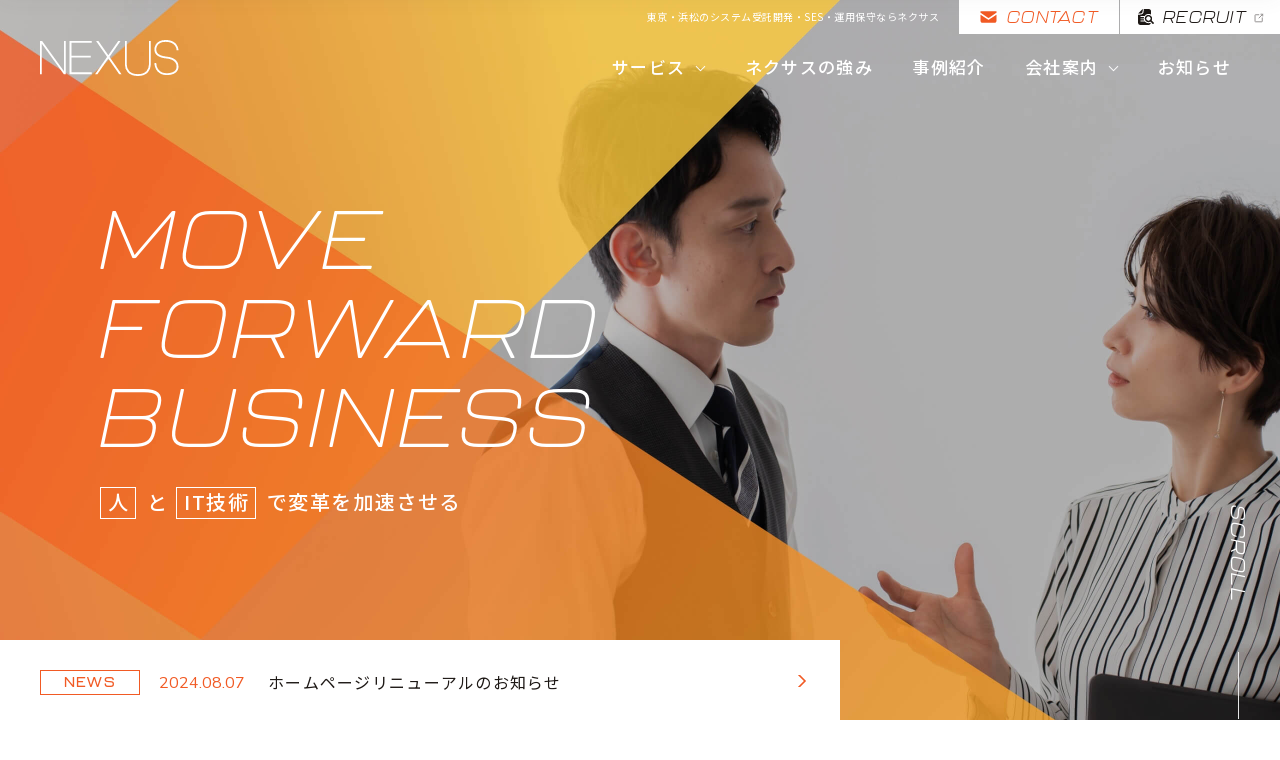

--- FILE ---
content_type: text/html; charset=UTF-8
request_url: https://nexus-nt.co.jp/
body_size: 8153
content:
<!DOCTYPE html>
<html lang="ja">

<head>
  <!-- Google Tag Manager -->
  <script>(function(w,d,s,l,i){w[l]=w[l]||[];w[l].push({'gtm.start':
  new Date().getTime(),event:'gtm.js'});var f=d.getElementsByTagName(s)[0],
  j=d.createElement(s),dl=l!='dataLayer'?'&l='+l:'';j.async=true;j.src=
  'https://www.googletagmanager.com/gtm.js?id='+i+dl;f.parentNode.insertBefore(j,f);
  })(window,document,'script','dataLayer','GTM-M7TRNQBS');</script>
  <!-- End Google Tag Manager -->

  <meta charset="utf-8">
  <meta name="format-detection" content="telephone=no">
  <meta http-equiv="X-UA-Compatible" content="IE=edge">
  <link rel="preconnect" href="https://fonts.googleapis.com">
  <link rel="preconnect" href="https://fonts.gstatic.com" crossorigin>
  <meta name="viewport" content="width=device-width, initial-scale=1, maximum-scale=1, user-scalable=0">
  <script nonce="rgczmQdS7OupFspWAPei3Q==" src="https://nexus-nt.co.jp/assets/js/lib/detector.min.js"></script>
  <link rel="canonical" href="https://nexus-nt.co.jp/">

  <title>株式会社ネクサス｜東京・浜松のシステム受託開発・SES企業</title>
  <meta name="description" content="企業の課題をIT技術と人で解決する株式会社ネクサス（NEXUS）です。東京・浜松から、システム・アプリケーションの受託開発や運用保守、SES（システムエンジニアリングサービス）などのトータルソリューションを提供しています。">
  <meta name="keywords" content="">

  <!--facebook-->
  <meta property="og:title" content="株式会社ネクサス｜東京・浜松のシステム受託開発・SES企業">
  <meta property="og:type" content="website">
  <meta property="og:url" content="https://nexus-nt.co.jp/">
  <meta property="og:image" content="https://nexus-nt.co.jp/assets/img/common/other/fb_image.jpg">
  <meta property="og:site_name" content="Nexus Corporate">
  <meta property="og:description" content="企業の課題をIT技術と人で解決する株式会社ネクサス（NEXUS）です。東京・浜松から、システム・アプリケーションの受託開発や運用保守、SES（システムエンジニアリングサービス）などのトータルソリューションを提供しています。">
  <meta property="fb:app_id" content="">
  <!--/facebook-->

  <!-- Twitter -->
  <meta name="twitter:card" content="summary_large_image">
  <meta name="twitter:url" content="https://nexus-nt.co.jp/">
  <meta name="twitter:title" content="株式会社ネクサス｜東京・浜松のシステム受託開発・SES企業">
  <meta name="twitter:description" content="企業の課題をIT技術と人で解決する株式会社ネクサス（NEXUS）です。東京・浜松から、システム・アプリケーションの受託開発や運用保守、SES（システムエンジニアリングサービス）などのトータルソリューションを提供しています。">
  <meta name="twitter:image" content="https://nexus-nt.co.jp/assets/img/common/other/fb_image.jpg">
  <meta name="twitter:site" content="Nexus Corporate">
  <meta name="twitter:creator" content="Nexus Corporate">
  <!-- /Twitter -->

  <!-- font -->
  <link rel="stylesheet" href="https://use.typekit.net/wef6uam.css">

  <!--css-->
  <link href="https://nexus-nt.co.jp/assets/css/styles.min.css?v=1.0.0" rel="stylesheet" media="all">
  <link href="https://nexus-nt.co.jp/assets/css/custom.css?v=1.0.0" rel="stylesheet" media="all">
  <!--/css-->

  <link rel="icon" href="https://nexus-nt.co.jp/assets/img/common/icon/favicon.ico" type="image/vnd.microsoft.icon">

  <meta name='robots' content='max-image-preview:large' />
<link rel="icon" href="https://nexus-nt.co.jp/wp/wp-content/uploads/2024/05/cropped-icon-32x32.png" sizes="32x32" />
<link rel="icon" href="https://nexus-nt.co.jp/wp/wp-content/uploads/2024/05/cropped-icon-192x192.png" sizes="192x192" />
<link rel="apple-touch-icon" href="https://nexus-nt.co.jp/wp/wp-content/uploads/2024/05/cropped-icon-180x180.png" />
<meta name="msapplication-TileImage" content="https://nexus-nt.co.jp/wp/wp-content/uploads/2024/05/cropped-icon-270x270.png" />
<link rel="stylesheet" href="https://nexus-nt.co.jp/assets/css/lib/slick.css?v=1.0.0">
<link rel="stylesheet" href="https://nexus-nt.co.jp/assets/css/page/top.min.css?v=1.0.0">
</head>

<body id="top" class="top">
  <!-- Google Tag Manager (noscript) -->
<noscript><iframe src="https://www.googletagmanager.com/ns.html?id=GTM-M7TRNQBS"
height="0" width="0" style="display:none;visibility:hidden"></iframe></noscript>
<!-- End Google Tag Manager (noscript) -->

<header id="header" class="header">
  <p id="logo">
    <a href="https://nexus-nt.co.jp/">
      <img class="white" src="https://nexus-nt.co.jp/assets/img/common/logo-white.svg" width="140" height="36" alt="">
      <img class="base sp" src="https://nexus-nt.co.jp/assets/img/common/logo.svg" width="140" height="36" alt="">
    </a>
  </p>
  <div class="h-top pc">
    <h1 class="h-text-h1">東京・浜松のシステム受託開発・SES・運用保守ならネクサス</h1>
    <ul class="h-btns">
      <li class="h-btns__contact"><a href="https://nexus-nt.co.jp/contact/"><span>CONTACT</span></a></li>
      <li class="h-btns__recruit"><a href="https://recruit.nexus-nt.co.jp" target="_blank"><span>RECRUIT</span></a></li>
    </ul>
  </div>
  <ul class="gNavi pc">
    <li>
      <span>サービス</span>
      <div class="sub">
        <ul>
          <li><a href="https://nexus-nt.co.jp/consulting/">システムコンサルティング</a></li>
          <li><a href="https://nexus-nt.co.jp/developer/">システム受託開発</a></li>
          <li><a href="https://nexus-nt.co.jp/maintenance/">システム運用保守</a></li>
          <li><a href="https://nexus-nt.co.jp/ses/">システムエンジリアニングサービス</a></li>
          <li><a href="https://nexus-nt.co.jp/flow/">開発の流れ</a></li>
        </ul>
      </div>
    </li>
    <li>
      <a href="https://nexus-nt.co.jp/strength/">ネクサスの強み</a>
    </li>
    <li>
      <a href="https://nexus-nt.co.jp/case/">事例紹介</a>
    </li>
    <li>
      <span>会社案内</span>
      <div class="sub">
        <ul>
          <li><a href="https://nexus-nt.co.jp/message/">代表挨拶・理念</a></li>
          <li><a href="https://nexus-nt.co.jp/about/">拠点・会社概要</a></li>
        </ul>
      </div>
    </li>
    <li>
      <a href="https://nexus-nt.co.jp/column/">お知らせ</a>
    </li>
  </ul>

  <p class="hamberger"><span>MENU</span></p>

  <div class="layerMenu">
    <div class="inLayer">
      <p class="h-logo pc">
        <a href="https://nexus-nt.co.jp/">
          <img src="https://nexus-nt.co.jp/assets/img/common/logo.svg" width="140" height="36" alt="">
        </a>
      </p>
      <ul class="gNavi">
        <li>
          <span>サービス</span>
          <div class="sub">
            <ul>
              <li><a href="https://nexus-nt.co.jp/consulting/">システムコンサルティング</a></li>
              <li><a href="https://nexus-nt.co.jp/developer/">システム受託開発</a></li>
              <li><a href="https://nexus-nt.co.jp/maintenance/">システム運用保守</a></li>
              <li><a href="https://nexus-nt.co.jp/ses/">システムエンジリアニングサービス</a></li>
              <li><a href="https://nexus-nt.co.jp/flow/">開発の流れ</a></li>
            </ul>
          </div>
        </li>
        <li>
          <a href="https://nexus-nt.co.jp/strength/">ネクサスの強み</a>
        </li>
        <li>
          <a href="https://nexus-nt.co.jp/case/">事例紹介</a>
        </li>
        <li>
          <span>会社案内</span>
          <div class="sub">
            <ul>
              <li><a href="https://nexus-nt.co.jp/message/">代表挨拶・理念</a></li>
              <li><a href="https://nexus-nt.co.jp/about/">拠点・会社概要</a></li>
            </ul>
          </div>
        </li>
        <li>
          <a href="https://nexus-nt.co.jp/column/">お知らせ</a>
        </li>
      </ul>
      <ul class="h-btns">
        <li class="h-btns__contact"><a href="https://nexus-nt.co.jp/contact/"><span>CONTACT</span></a></li>
        <li class="h-btns__recruit"><a href="https://recruit.nexus-nt.co.jp" target="_blank"><span>RECRUIT</span></a></li>
      </ul>
    </div>
  </div>
</header>  <main id="wrap">
    <div class="top-mv">
      <div class="top-mv__slider">
        <div class="slide active">
          <picture>
            <source srcset="https://nexus-nt.co.jp/assets/img/top/img-mv-1-sp.jpg" media="(max-width: 767px)">
            <img src="https://nexus-nt.co.jp/assets/img/top/img-mv-1.jpg" width="1280" height="800" alt="">
          </picture>
        </div>
        <div class="slide">
          <picture>
            <source srcset="https://nexus-nt.co.jp/assets/img/top/img-mv-2-sp.jpg" media="(max-width: 767px)">
            <img src="https://nexus-nt.co.jp/assets/img/top/img-mv-2.jpg" width="1280" height="800" alt="">
          </picture>
        </div>
        <div class="slide">
          <picture>
            <source srcset="https://nexus-nt.co.jp/assets/img/top/img-mv-3-sp.jpg" media="(max-width: 767px)">
            <img src="https://nexus-nt.co.jp/assets/img/top/img-mv-3.jpg" width="1280" height="800" alt="">
          </picture>
        </div>
      </div>
      <div class="top-mv__text">
        <p class="en">MOVE<br>FORWARD<br>BUSINESS</p>
        <p class="ja"><span class="char-1">人</span>と<span class="char-2">IT技術</span>で変革を加速させる</p>
      </div>
            <div class="top-mv__news">
        <a href="https://nexus-nt.co.jp/column/p380/">
          <p class="head">NEWS</p>
          <p class="date">2024.08.07</p>
          <p class="title"><span>ホームページリニューアルのお知らせ</span></p>
        </a>
      </div>
            <div class="top-mv__scroll">
        <span class="text">SCROLL</span>
        <span class="line"></span>
      </div>
    </div>
    <div class="top-services">
      <div class="top-services__head">
        <h3 class="c-title">
          <span class="jp">ネクサスのサービス</span>
          <span class="en">OUR <br class="sp">SERVICE</span>
        </h3>
        <p class="desc">システム開発を主軸に、ITのトータルソ<br class="sp">リューションでお客様の課題を解決に導きます。</p>
      </div>
      <div class="top-services__content">
        <div class="top-services__list">
          <div class="item item-1">
            <a href="https://nexus-nt.co.jp/consulting/">
              <p class="img">
                <picture>
                  <source srcset="https://nexus-nt.co.jp/assets/img/top/icn-service-1-sp.png" media="(max-width: 767px)">
                  <img class="normal" loading="lazy" src="https://nexus-nt.co.jp/assets/img/top/icn-service-1.png" width="100" height="100" alt="">
                </picture>
                <img class="over" loading="lazy" src="https://nexus-nt.co.jp/assets/img/top/icn-service-1-over.png" width="100" height="100" alt="">
              </p>
              <div class="title">
                  <p class="title__small">未来づくりのお手伝い</p>
                  <p class="title__big">システムコンサルティング</p>
              </div>
              <p class="desc">システムを軸にした戦略立案・提言によって<br>企業の成長を支援します</p>
              <div class="c-ico c-ico--medium"></div>
            </a>
          </div>
          <div class="item item-2">
            <a href="https://nexus-nt.co.jp/developer/">
              <p class="img">
                <picture>
                  <source srcset="https://nexus-nt.co.jp/assets/img/top/icn-service-2-sp.png" media="(max-width: 767px)">
                  <img loading="lazy" src="https://nexus-nt.co.jp/assets/img/top/icn-service-2.png" width="100" height="100" alt="">
                </picture>
                <img class="over" loading="lazy" src="https://nexus-nt.co.jp/assets/img/top/icn-service-2-over.png" width="100" height="100" alt="">
              </p>
              <div class="title">
                <p class="title__small">システム改革を実現</p>
                <p class="title__big">システム受託開発</p>
              </div>
              <p class="desc">ご要望に沿ったオーダーメイドなシステムを<br>一貫体制で構築します</p>
              <div class="c-ico c-ico--medium"></div>
            </a>
          </div>
          <div class="item item-3">
            <a href="https://nexus-nt.co.jp/ses/">
              <p class="img">
                <picture>
                  <source srcset="https://nexus-nt.co.jp/assets/img/top/icn-service-3-sp.png" media="(max-width: 767px)">
                  <img loading="lazy" src="https://nexus-nt.co.jp/assets/img/top/icn-service-3.png" width="100" height="100" alt="">
                </picture>
                <img class="over" loading="lazy" src="https://nexus-nt.co.jp/assets/img/top/icn-service-3-over.png" width="100" height="100" alt="">
              </p>
              <div class="title">
                <p class="title__small">即戦力の人材提供</p>
                <p class="title__big">システムエンジリアニング<br class="sp">サービス</p>
              </div>
              <p class="desc">エンジニア不足でお困りのお客様に<br>最適なスキルの人材を提供します</p>
              <div class="c-ico c-ico--medium"></div>
            </a>
          </div>
          <div class="item item-4">
            <a href="https://nexus-nt.co.jp/maintenance/">
              <p class="img">
                <picture>
                  <source srcset="https://nexus-nt.co.jp/assets/img/top/icn-service-4-sp.png" media="(max-width: 767px)">
                  <img loading="lazy" src="https://nexus-nt.co.jp/assets/img/top/icn-service-4.png" width="100" height="100" alt="">
                </picture>
                <img class="over" loading="lazy" src="https://nexus-nt.co.jp/assets/img/top/icn-service-4-over.png" width="100" height="100" alt="">
              </p>
              <div class="title">
                  <p class="title__small">安定的な運用を支援</p>
                  <p class="title__big">システム運用保守</p>
              </div>
              <p class="desc">最適なサービスでシステムの安定稼働や<br>業務の最適化を実現します</p>
              <div class="c-ico c-ico--medium"></div>
            </a>
          </div>
        </div>
      </div>
    </div>
    <div class="top-strength">
      <div class="inner">
        <div class="top-strength__head">
          <h3 class="c-title">
            <span class="jp">ネクサスの強み</span>
            <span class="en">STRENGTH</span>
          </h3>
        </div>
        <div class="top-strength__content">
          <div class="slider">
            <div class="item">
              <div class="img">
                <picture>
                  <source srcset="https://nexus-nt.co.jp/assets/img/top/img-strength-1-sp.jpg" media="(max-width: 767px)">
                  <img loading="lazy" src="https://nexus-nt.co.jp/assets/img/top/img-strength-1.jpg" width="560" height="600" alt="">
                </picture>
              </div>
              <div class="text">
                <p class="title">積み重ねてきた<br>信頼と実績</p>
                <p class="en">ACHIEVEMENTS</p>
                <p class="desc">30年近くの歴史の中で積み重ねた実績と経験をもとに、お客様の頼れるパートナーとして価値あるシステムを提供します。</p>
                <p class="btn"><a class="c-btn-viewall" href="https://nexus-nt.co.jp/strength/#achievements"><span>VIEW ALL</span></a></p>
                <p class="count">
                  <span class="count__current">01</span>
                  <span class="count__total"> 03</span>
                </p>
              </div>
            </div>
            <div class="item">
              <div class="img">
                <picture>
                  <source srcset="https://nexus-nt.co.jp/assets/img/top/img-strength-2-sp.jpg" media="(max-width: 767px)">
                  <img loading="lazy" src="https://nexus-nt.co.jp/assets/img/top/img-strength-2.jpg" width="560" height="600" alt="">
                </picture>
              </div>
              <div class="text">
                <p class="title">2つのコア事業で<br>幅広いニーズに対応</p>
                <p class="en">SERVICE</p>
                <p class="desc">システム開発を一貫して担う「受託開発」と即戦力の人材を提供する「システムエンジニアリングサービス」で柔軟に対応します。</p>
                <p class="btn"><a class="c-btn-viewall" href="https://nexus-nt.co.jp/strength/#service"><span>VIEW ALL</span></a></p>
                <p class="count">
                  <span class="count__current">02</span>
                  <span class="count__total"> 03</span>
                </p>
              </div>
            </div>
            <div class="item">
              <div class="img">
                <picture>
                  <source srcset="https://nexus-nt.co.jp/assets/img/top/img-strength-3-sp.jpg" media="(max-width: 767px)">
                  <img loading="lazy" src="https://nexus-nt.co.jp/assets/img/top/img-strength-3.jpg" width="560" height="600" alt="">
                </picture>
              </div>
              <div class="text">
                <p class="title">人間力×技術力<br>優れたエンジニア集団</p>
                <p class="en">ENGINEER</p>
                <p class="desc">人間力と技術力を兼ね備えたエンジニアが、お客様に寄り添いながら専門性の高いサービスを提供します。</p>
                <p class="btn"><a class="c-btn-viewall" href="https://nexus-nt.co.jp/strength/#engineer"><span>VIEW ALL</span></a></p>
                <p class="count">
                  <span class="count__current">03</span>
                  <span class="count__total"> 03</span>
                </p>
              </div>
            </div>
          </div>
          <div class="control">
            <div class="counter">
              <span class="current"> 01</span>
              <span class="total">03</span>
              <span class="bg bg-1 c-lazybg is-active" rel="js-lazy" data-bg="https://nexus-nt.co.jp/assets/img/top/bg-strength-counter.png"></span>
              <span class="bg bg-2 c-lazybg" rel="js-lazy" data-bg="https://nexus-nt.co.jp/assets/img/top/bg-strength-counter-2.png"></span>
              <span class="bg bg-3 c-lazybg" rel="js-lazy" data-bg="https://nexus-nt.co.jp/assets/img/top/bg-strength-counter-3.png"></span>
            </div>
            <button class="slick-prev slick-arrow" type="button">Previous</button>
            <button class="slick-next slick-arrow" type="button">Next</button>
          </div>
        </div>
      </div>
      <div class="top-strength__triangle">
        <picture>
          <source srcset="https://nexus-nt.co.jp/assets/img/top/img-strength-triangle-sp.svg" media="(max-width: 767px)">
          <img loading="lazy" src="https://nexus-nt.co.jp/assets/img/top/img-strength-triangle.svg" width="532" height="438" alt="">
        </picture>
      </div>
    </div>
    <div class="top-flow">
      <div class="inner">
        <a class="top-flow__btn" href="https://nexus-nt.co.jp/flow/">
          <div class="content">
            <div class="box-in">
              <div class="title">
                <p class="en">FLOW</p>
                <h3 class="jp"><span>開発の流れ</span></h3>
                <span class="arrow"></span>
              </div>
              <p class="desc">要件定義を行う上流工程から製造・運用といった<br class="pc">下流工程まで、一貫した開発体制を整えています。</p>
            </div>
          </div>
          <div class="img">
            <picture>
              <source srcset="https://nexus-nt.co.jp/assets/img/top/img-flow-sp.png" media="(max-width: 767px)">
              <img loading="lazy" src="https://nexus-nt.co.jp/assets/img/top/img-flow.png" width="599" height="316" alt="">
            </picture>
          </div>
          <div class="bg" rel="js-lazy" data-bgpc="https://nexus-nt.co.jp/assets/img/top/bg-flow-bnr.jpg" data-bgsp="https://nexus-nt.co.jp/assets/img/top/bg-flow-bnr-sp.jpg"></div>
        </a>
      </div>
    </div>
        <div class="top-case">
      <p class="top-case__en">CASE <br class="sp">STUDY</p>
      <div class="top-case__head">
        <h2 class="text"><span>事例紹介</span></h2>
        <p class="btn"><a href="https://nexus-nt.co.jp/case/"><span class="c-ico"></span></a></p>
      </div>
      <div class="top-case__content">
        <div class="slider">
                    <div class="item">
            <a href="https://nexus-nt.co.jp/case/p1021/">
              <div class="img">
                <p class="thumb"><img src="https://nexus-nt.co.jp/assets/img/case/no-img.jpg" width="260" height="160" alt=""></p>
                <p class="view-all"><span>VIEW ALL</span></p>
              </div>
              <p class="title"><span>生産管理パッケージカスタマイズ事例</span></p>
                            <ul class="cate">
                <li>受託開発</li>
              </ul>
                          </a>
          </div>
                    <div class="item">
            <a href="https://nexus-nt.co.jp/case/p977/">
              <div class="img">
                <p class="thumb"><img src="https://nexus-nt.co.jp/wp/wp-content/uploads/2025/01/381ef1ba5c599ddb8841ddd49e04a390.jpg" width="260" height="160" alt=""></p>
                <p class="view-all"><span>VIEW ALL</span></p>
              </div>
              <p class="title"><span>生産管理システム開発事例</span></p>
                            <ul class="cate">
                <li>受託開発</li>
              </ul>
                          </a>
          </div>
                    <div class="item">
            <a href="https://nexus-nt.co.jp/case/p693/">
              <div class="img">
                <p class="thumb"><img src="https://nexus-nt.co.jp/wp/wp-content/uploads/2025/01/0d63cec6298a9424812a3133b545268c-750x500.jpg" width="260" height="160" alt=""></p>
                <p class="view-all"><span>VIEW ALL</span></p>
              </div>
              <p class="title"><span>品質管理システム導入事例</span></p>
                            <ul class="cate">
                <li>受託開発</li>
              </ul>
                          </a>
          </div>
                  </div>
        <div class="control"></div>
      </div>
    </div>
        <div class="top-company">
     <div class="top-company__content">
        <div class="top-company__img">
          <picture>
            <source srcset="https://nexus-nt.co.jp/assets/img/top/img-company-sp.jpg" media="(max-width: 767px)">
            <img loading="lazy" src="https://nexus-nt.co.jp/assets/img/top/img-company.jpg" width="880" height="540" alt="">
          </picture>
        </div>
        <div class="top-company__text">
          <div class="box-out">
            <div class="box-in">
              <div class="box-mid">
                <div class="title">
                  <p class="en">COMPANY</p>
                  <h3 class="jp"><span>人と技術で、未来へ。</span></h3>
                </div>
                <p class="desc">「人間力×技術力」をキーワードに、お客様の成長や社会貢献を実現するビジネスを展開しています。</p>
                <ul class="links">
                  <li><a class="c-btn02" href="https://nexus-nt.co.jp/message/"><span>代表挨拶・理念</span></a></li>
                  <li><a class="c-btn02" href="https://nexus-nt.co.jp/about/"><span>拠点・会社概要</span></a></li>
                </ul>
              </div>
            </div>
            <div class="bg c-lazybg" rel="js-lazy" data-bgpc="https://nexus-nt.co.jp/assets/img/top/bg-company.svg" data-bgsp="https://nexus-nt.co.jp/assets/img/top/bg-company-sp.svg"></div>
          </div>
        </div>
     </div>
    </div>
        <div class="top-column">
      <div class="inner">
        <div class="top-column__head">
          <h3 class="c-title">
            <span class="jp">お知らせ・コラム</span>
            <span class="en">COLUMN</span>
          </h3>
          <p class="btn"><a class="c-btn-viewall" href="https://nexus-nt.co.jp/column/"><span>VIEW ALL</span></a></p>
        </div>
        <div class="top-column__list">
                    <div class="item">
            <a href="https://nexus-nt.co.jp/column/p1404/">
              <div class="box-out">
                <div class="content">
                 <div class="box-in">
                    <div class="meta">
                      <p class="cate">ENGINEER</p>                      <p class="date">2026.01.21</p>
                    </div>
                    <p class="title">在庫管理システムを導入して業務の透明化を進め、問題解決を加速する方法</p>
                 </div>
                </div>
                <div class="img">
                  <img loading="lazy" src="https://nexus-nt.co.jp/wp/wp-content/uploads/2025/01/caf9177db65fa0fdac2ef6b120e63fe9-750x500.jpg" width="120" height="90" alt="">
                </div>
              </div>
            </a>
          </div>
                    <div class="item">
            <a href="https://nexus-nt.co.jp/column/p1402/">
              <div class="box-out">
                <div class="content">
                 <div class="box-in">
                    <div class="meta">
                      <p class="cate">ENGINEER</p>                      <p class="date">2026.01.14</p>
                    </div>
                    <p class="title">在庫管理システムを活用して、需要に応じた発注管理を最適化する方法</p>
                 </div>
                </div>
                <div class="img">
                  <img loading="lazy" src="https://nexus-nt.co.jp/wp/wp-content/uploads/2025/01/7e46dc533c79daa09a03c311637a10e0-750x500.jpg" width="120" height="90" alt="">
                </div>
              </div>
            </a>
          </div>
                    <div class="item">
            <a href="https://nexus-nt.co.jp/column/p1398/">
              <div class="box-out">
                <div class="content">
                 <div class="box-in">
                    <div class="meta">
                      <p class="cate">ENGINEER</p>                      <p class="date">2026.01.07</p>
                    </div>
                    <p class="title">複数拠点間での在庫を一元管理できるシステムで効率的に業務運営</p>
                 </div>
                </div>
                <div class="img">
                  <img loading="lazy" src="https://nexus-nt.co.jp/wp/wp-content/uploads/2025/01/59c08567a394b37b83ec48ab040dfdea-750x500.jpg" width="120" height="90" alt="">
                </div>
              </div>
            </a>
          </div>
                    <div class="item">
            <a href="https://nexus-nt.co.jp/column/p1396/">
              <div class="box-out">
                <div class="content">
                 <div class="box-in">
                    <div class="meta">
                      <p class="cate">ENGINEER</p>                      <p class="date">2026.01.07</p>
                    </div>
                    <p class="title">在庫管理システムの導入で業務の見える化と業務効率を向上させる</p>
                 </div>
                </div>
                <div class="img">
                  <img loading="lazy" src="https://nexus-nt.co.jp/wp/wp-content/uploads/2025/01/fade11f7eac0a59b7ff0a4c848026a44-750x500.jpg" width="120" height="90" alt="">
                </div>
              </div>
            </a>
          </div>
                  </div>
      </div>
    </div>
        <div class="top-recruit">
      <div class="top-recruit__img">
        <div class="box-in">
          <picture>
            <source srcset="https://nexus-nt.co.jp/assets/img/top/img-recruit-sp.jpg" media="(max-width: 767px)">
            <img src="https://nexus-nt.co.jp/assets/img/top/img-recruit.jpg" width="1180" height="360" alt="">
          </picture>
        </div>
      </div>
      <div class="top-recruit__content">
        <div class="inner">
          <div class="col-left">
            <div class="en">
              <p class="en__big">CREATE<br>BRAND NEW<br>YOURSELF</p>
              <p class="en__small">
                <img src="https://nexus-nt.co.jp/assets/img/top/txt-nexus-recruit.svg" width="218" height="78" alt="">
              </p>
            </div>
          </div>
          <div class="col-right">
            <p class="title">夢中になれる自分を、<br class="sp">構築しよう。</p>
            <p class="desc">ネクサスには、様々な経歴や個性を持つ方々が働いています。<br class="pc">夢中になれる自分を、ぜひネクサスで探してください。</p>
            <p class="btn"><a class="c-btn" href="https://recruit.nexus-nt.co.jp" target="_blank"><span>採用サイトはこちら</span></a></p>
          </div>
        </div>
        <div class="bg-white"></div>
      </div>
      <div class="top-recruit__triangle">
        <picture>
          <source srcset="https://nexus-nt.co.jp/assets/img/top/img-recruit-triangle-sp.svg" media="(max-width: 767px)">
          <img loading="lazy" src="https://nexus-nt.co.jp/assets/img/top/img-recruit-triangle.svg" width="840" height="945" alt="">
        </picture>
      </div>
    </div>
  </main>
  <footer class="footer">
  <div class="footer__contact">
    <a href="https://nexus-nt.co.jp/contact/">
      <h2 class="text">
        <span class="text__en">CONTACT</span>
        <span class="text__ja">お問い合わせ</span>
      </h2>
    </a>
    <div class="bg" rel="js-lazy" data-bgpc="https://nexus-nt.co.jp/assets/img/common/ft-bg-contact.jpg" data-bgsp="https://nexus-nt.co.jp/assets/img/common/ft-bg-contact-sp.jpg"></div>
  </div>
  <div class="footer__main">
    <div class="inner">
      <div class="row row-1">
        <div class="col-1">
          <p class="logo">
            <a href="https://nexus-nt.co.jp/">
              <picture>
                <source srcset="https://nexus-nt.co.jp/assets/img/common/ft-logo-sp.svg" media="(max-width: 768px)">
                <img loading="lazy" src="https://nexus-nt.co.jp/assets/img/common/ft-logo.svg" width="182" height="82" alt="">
              </picture>
            </a>
          </p>
          <p class="btn-recruit">
            <a href="https://recruit.nexus-nt.co.jp" target="_blank"><span>RECRUIT SITE</span></a>
          </p>
          <ul class="sub-links pc">
            <li><a href="https://nexus-nt.co.jp/policy/">PRIVACY POLICY</a></li>
            <li><a href="https://nexus-nt.co.jp/sitemap/">SITEMAP</a></li>
          </ul>
        </div>
        <div class="col-2">
          <p class="fnavi__title">SERVICE</p>
          <ul class="fnavi__list fnavi__service">
            <li><a href="https://nexus-nt.co.jp/consulting/">システム<br class="sp">コンサルティング</a></li>
            <li><a href="https://nexus-nt.co.jp/developer/">システム受託開発</a></li>
            <li><a href="https://nexus-nt.co.jp/maintenance/">システム運用保守</a></li>
            <li><a href="https://nexus-nt.co.jp/ses/">システムエンジリア<br class="sp">ニングサービス</a></li>
            <li><a href="https://nexus-nt.co.jp/flow/">開発の流れ</a></li>
          </ul>
        </div>
        <div class="col-3">
          <p class="fnavi__title">COMPANY</p>
          <ul class="fnavi__list fnavi__company">
            <li><a href="https://nexus-nt.co.jp/message/">代表挨拶・理念</a></li>
            <li><a href="https://nexus-nt.co.jp/about/">拠点・会社概要</a></li>
            <li><a href="https://nexus-nt.co.jp/strength/">ネクサスの強み</a></li>
          </ul>
          <p class="fnavi__title">INFORMATION</p>
          <ul class="fnavi__list fnavi__information">
            <li><a href="https://nexus-nt.co.jp/column/">お知らせ・コラム</a></li>
            <li><a href="https://nexus-nt.co.jp/case/">事例紹介</a></li>
          </ul>
        </div>
      </div>
      <div class="row row-2">
        <div class="col-1 office office-1">
          <p class="office__title">浜松本社</p>
          <p class="office__text">〒430-0936 <br class="sp">静岡県浜松市中央区大工町 311-15<br>
          TEL <a href="tel:053-451-0830">053-451-0830</a>　FAX 053-451-0832</p>
        </div>
        <div class="col-2 office office-2">
          <p class="office__title">東京オフィス</p>
          <p class="office__text">〒169-0075 <br class="sp">東京都新宿区高田馬場1丁目4-15 <br class="sp">大樹生命高田馬場ビル6階<br>
          TEL <a href="tel:03-5155-3733">03-5155-3733</a>　FAX 03-5155-3734</p>
        </div>
        <div class="col-3 sp">
          <ul class="sub-links">
            <li><a href="https://nexus-nt.co.jp/policy/">PRIVACY POLICY</a></li>
            <li><a href="https://nexus-nt.co.jp/sitemap/">SITEMAP</a></li>
          </ul>
        </div>
      </div>
            <div class="row row-3">
        <p>株式会社ネクサス（NEXUS）は、東京都新宿区・静岡県浜松市に拠点を構えるIT企業です。受託開発事業やSES（システムエンジニアリングサービス）事業を中心に展開しており、豊富な開発経験や高い技術力・人間力を有した優秀なITエンジニア・プログラマーが、基幹・業務システムや制御・組込システム、WEBシステム、コンシューマー向けモバイルアプリケーションなど幅広い業界・分野の開発を支援しています。また、システムの運用保守サービスやシステムを軸としたIT・DXコンサルティングサービスも提供しています。</p>
      </div>
          </div>
  </div>
  <div class="footer__bottom">
    <p class="copyright">&copy; All Rights Reserved.NEXUS</p>
  </div>
</footer>

<p class="pagetop" rel="js-to-top">
  <img loading="lazy" src="https://nexus-nt.co.jp/assets/img/common/img-pagetop.jpg" width="58" height="68" alt="">
</p>

<script nonce="rgczmQdS7OupFspWAPei3Q==">
  var JS_APP_URL = 'https://nexus-nt.co.jp/';
</script>
<script nonce="rgczmQdS7OupFspWAPei3Q==" src="https://nexus-nt.co.jp/assets/js/common.min.js?v=1.0.0"></script>  <script nonce="rgczmQdS7OupFspWAPei3Q==" src="https://nexus-nt.co.jp/assets/js/lib/slick.min.js?v=1.0.0" defer></script>
  <script nonce="rgczmQdS7OupFspWAPei3Q==" src="https://nexus-nt.co.jp/assets/js/page/top.min.js?v=1.0.0" defer></script>
</body>

</html>

--- FILE ---
content_type: text/css
request_url: https://nexus-nt.co.jp/assets/css/styles.min.css?v=1.0.0
body_size: 13487
content:
@keyframes top-mv-scroll{0%{height:0;top:0;opacity:0}30%{height:70px;opacity:1}100%{height:0;top:100px;opacity:0}}.clearfix::after{content:"";clear:both;display:table}p{margin:0;padding:0}ol,ul{list-style:none;margin:0;padding:0}input,textarea{margin:0;font-size:100%;resize:none}input[type="text"],input[type="date"],input[type="email"],input[type="number"],input[type="url"]{word-break:normal;white-space:nowrap;-webkit-appearance:none;-moz-appearance:none;-ms-appearance:none;-o-appearance:none;appearance:none}table{width:100%;border-collapse:collapse;border-spacing:0;font-size:100%}dl,dt,dd,th,td{margin:0;padding:0}h1,h2,h3,h4,h5,h6{font-weight:normal;margin:0;padding:0}html,body,div,span,applet,object,iframe,h1,h2,h3,h4,h5,h6,p,blockquote,pre,a,abbr,acronym,address,big,cite,code,del,dfn,em,img,ins,kbd,q,s,samp,small,strike,strong,sub,sup,tt,var,b,u,i,center,dl,dt,dd,ol,ul,li,fieldset,form,label,legend,table,caption,tbody,tfoot,thead,tr,th,td,article,aside,canvas,details,embed,figure,figcaption,footer,header,hgroup,menu,nav,output,ruby,section,summary,time,mark,audio,video,dialog{margin:0;padding:0;border:0;outline:0;font-size:100%;vertical-align:baseline;background:transparent}img{margin:0;padding:0;vertical-align:middle;border:0;max-width:100%;height:auto}table img{margin:0;padding:0;vertical-align:middle;border:0}article,aside,dialog,figure,footer,header,hgroup,nav,section{display:block}nav ul{list-style:none}*,*:before,*:after{-webkit-box-sizing:border-box;-moz-box-sizing:border-box;-ms-box-sizing:border-box;-o-box-sizing:border-box;box-sizing:border-box;-webkit-font-smoothing:antialiased;-moz-osx-font-smoothing:grayscale}*:focus{outline:none !important}label,select,button{cursor:pointer}input,textarea,select,button{font-family:inherit}a{outline:none;transition:opacity 0.3s;cursor:pointer}@media only screen and (min-width: 768px){a:hover{opacity:0.5}}a:link,a:visited,a:active{color:#1d1815;text-decoration:none}.ffN{font-family:"ヒラギノ角ゴ Pro","Hiragino Kaku Gothic Pro","ヒラギノ角ゴ Pro W3","ヒラギノ角ゴ W3","メイリオ","Osaka","ＭＳ Ｐゴシック","MS PGothic",sans-serif}.ffM{font-family:"ヒラギノ明朝 Pro","Hiragino Mincho Pro","HGS明朝E","ＭＳ Ｐ明朝",serif}.ffYG{font-family:"游ゴシック体","游ゴシック","YuGothic","Yu Gothic","Noto Sans JP","ヒラギノ角ゴ Pro","Hiragino Kaku Gothic Pro","メイリオ",Meiryo,"MS Pゴシック","MS PGothic",sans-serif}.ffYM{font-family:"游明朝体","游明朝","YuMincho","Yu Mincho","Noto Serif JP","ヒラギノ明朝 Pro","Hiragino Mincho Pro","MS P明朝","MS PMincho",serif}.screen-reader-text{clip:rect(1px, 1px, 1px, 1px);position:absolute !important;white-space:nowrap;height:1px;width:1px;overflow:hidden}.screen-reader-text:focus{background-color:#f1f1f1;border-radius:3px;box-shadow:0 0 2px 2px rgba(0,0,0,0.6);clip:auto !important;color:#21759b;display:block;font-size:14px;font-size:0.875rem;font-weight:bold;height:auto;left:5px;line-height:normal;padding:15px 23px 14px;text-decoration:none;top:5px;width:auto;z-index:100000}html{font-size:62.5%;-webkit-text-size-adjust:100%;-moz-text-size-adjust:100%;-ms-text-size-adjust:100%;-o-text-size-adjust:100%;text-size-adjust:100%}html.is-ipad *{-webkit-text-size-adjust:none;-moz-text-size-adjust:none;-ms-text-size-adjust:none;-o-text-size-adjust:none;text-size-adjust:none}body{font-family:"Noto Sans JP",sans-serif;font-size:15px;font-size:1.5rem;line-height:2.13333em;letter-spacing:.08em;word-break:break-word;color:#1d1815;margin:0;padding:0;height:100%;width:100%}@media (max-width: 767px){body{line-height:26px}}#wrap{display:block}.inner{max-width:1130px;padding:0 25px;margin:0 auto}.inner-big{max-width:1170px;padding:0 25px;margin:0 auto}.inner-small{max-width:1050px;padding:0 25px;margin:0 auto}.inner-medium{max-width:1090px;padding:0 25px;margin:0 auto}@media (min-width: 768px){.sp,.SP{display:none !important}}@media (max-width: 767px){.pc,.PC{display:none !important}}.alignnone{margin:5px 0 20px}.aligncenter,div.aligncenter{display:block;margin:5px auto 5px auto}.alignright{float:right;margin:5px 0 20px auto}.alignleft{float:left;margin:5px auto 20px 0}a img.alignright{float:right;margin:5px 0 20px auto}a img.alignnone{margin:5px 0 20px}a img.alignleft{float:left;margin:5px auto 20px 0}a img.aligncenter{display:block;margin-left:auto;margin-right:auto}.wp-caption{background:#fff;border:1px solid #f0f0f0;max-width:96%;padding:5px 3px 10px;text-align:center}.wp-caption.alignnone{margin:5px 0 20px}.wp-caption.alignleft{margin:5px auto 20px 0}.wp-caption.alignright{margin:5px 0 20px auto}.wp-caption img{border:0 none;height:auto;margin:0;max-width:98.5%;padding:0;width:auto}.wp-caption p.wp-caption-text{font-size:11px;line-height:17px;margin:0;padding:0 4px 5px}.wp-video{max-width:100%;margin-bottom:40px}.wp-video video{max-width:100%;height:auto}.cms-content{-webkit-text-size-adjust:none;-ms-text-size-adjust:none;word-wrap:break-word}.cms-content::after{content:"";clear:both;display:table}.cms-content ul,.cms-content ol{padding-left:20px;margin-bottom:20px}.cms-content ul[style*="list-style-type: circle;"] li{list-style-type:circle}.cms-content ul[style*="list-style-type: square;"] li{list-style-type:square}.cms-content ul li{list-style:disc}.cms-content ol[style*="list-style-type: lower-roman;"] li{list-style-type:lower-roman}.cms-content ol[style*="list-style-type: lower-alpha;"] li{list-style-type:lower-alpha}.cms-content ol[style*="list-style-type: lower-greek;"] li{list-style-type:lower-greek}.cms-content ol[style*="list-style-type: upper-alpha;"] li{list-style-type:upper-alpha}.cms-content ol[style*="list-style-type: upper-roman;"] li{list-style-type:upper-roman}.cms-content ol li{list-style-type:decimal}.cms-content p{margin-bottom:15px}.cms-content iframe{max-width:100% !important}.cms-content img{max-width:100%;height:auto;max-height:100%;width:auto;margin:23px 0 12px}@media (min-width: 768px){.cms-content img{margin:29px 0 6px}}.cms-content .table-wrap{margin:27px 0 48px;border-radius:5px;overflow:hidden;border:1px solid #dedddb}@media (min-width: 768px){.cms-content .table-wrap{margin:54px 0 52px}}.cms-content .table-wrap:first-child{margin-top:0}@media (max-width: 767px){.cms-content .table-wrap.tbl-res{border-radius:0;border:none}}.cms-content table{table-layout:fixed;border-radius:5px}.cms-content table td,.cms-content table th{border:1px solid #dedddb;padding:15px 19px}@media (max-width: 767px){.cms-content table td,.cms-content table th{padding:19px 15px 17px}}.cms-content table td:first-child,.cms-content table th:first-child{border-left:none}.cms-content table td:last-child,.cms-content table th:last-child{border-right:none}.cms-content table th,.cms-content table td:first-child{background:#f15a24;color:#FFF;text-align:left;vertical-align:middle;font-size:14px;font-size:1.4rem;line-height:1.57143em;letter-spacing:.05em;font-weight:500}@media (max-width: 767px){.cms-content table th,.cms-content table td:first-child{padding:12px 15px;font-size:15px;font-size:1.5rem;line-height:1.46667em;letter-spacing:.08em;font-weight:500}}.cms-content table td{background:#FFF;font-size:14px;font-size:1.4rem;line-height:1.57143em;letter-spacing:.08em;font-weight:400}@media (max-width: 767px){.cms-content table td{border:1px solid #dedddb;font-size:14px;font-size:1.4rem;line-height:1.71429em;letter-spacing:.08em;font-weight:400}}.cms-content table tr:first-child th,.cms-content table tr:first-child td{border-top:none}.cms-content table tr:last-child th,.cms-content table tr:last-child td{border-bottom:none}.cms-content table tr:not(:first-child) th,.cms-content table tr:not(:first-child) td{border-top:none}@media (max-width: 767px){.cms-content .tbl-res table th,.cms-content .tbl-res table td{padding:19px 30px 17px;display:inline-block;width:100% !important;height:auto !important}}@media (max-width: 767px){.cms-content .tbl-res table th{padding:12px 31px;border:none;border-bottom:none}.cms-content .tbl-res table th+td{border-top:none}}@media (max-width: 767px){.cms-content .tbl-res table td{border:1px solid #dedddb}.cms-content .tbl-res table td:first-child{border-top:none}}@media (max-width: 767px){.cms-content .tbl-res table tr:not(:last-child) th,.cms-content .tbl-res table tr:not(:last-child) td{border-bottom:none}}@media (max-width: 767px){.cms-content .tbl-res table tr:first-child th:first-child,.cms-content .tbl-res table tr:first-child td:first-child{border-radius:8px 8px 0 0}}@media (max-width: 767px){.cms-content .tbl-res table tr:last-child th:last-child,.cms-content .tbl-res table tr:last-child td:last-child{border-radius:0 0 8px 8px}}@media (max-width: 767px){.cms-content .tbl-res table tr:last-child th:not(:last-child),.cms-content .tbl-res table tr:last-child td:not(:last-child){border-bottom:none}}@media (max-width: 767px){.cms-content .tbl-res table tr:last-child td:last-child{border-bottom:1px solid #dedddb}}.cms-content .toc{border-radius:5px;background:#fff;border:1px solid #f15a24;padding:36px 29px 32px;margin:38px 0 82px}@media (min-width: 768px){.cms-content .toc{padding:36px 39px 34px;margin:75px 0 99px}}.cms-content .toc::first-child{margin-top:0}.cms-content .toc__head{margin:0;color:#151515;font-size:15px;font-size:1.5rem;line-height:1.86667em;letter-spacing:.05em;font-weight:400}.cms-content .toc__list{margin:3px 0 0;padding:0}@media (min-width: 768px){.cms-content .toc__list{margin:0}}.cms-content .toc__list p{margin-bottom:5px;font-size:15px;font-size:1.5rem;line-height:1.6em;letter-spacing:.05em;font-weight:400}@media (min-width: 768px){.cms-content .toc__list p{margin-bottom:-2px;font-size:15px;font-size:1.5rem;line-height:2.13333em}}.cms-content .toc__list p>a{font-size:15px;font-size:1.5rem;line-height:1.6em;letter-spacing:.05em;font-weight:500}@media (min-width: 768px){.cms-content .toc__list p>a{font-size:15px;font-size:1.5rem;line-height:2.13333em}}.cms-content h3{margin:82px 0 39px;color:#f15a24;font-size:24px;font-size:2.4rem;line-height:1.41667em;letter-spacing:.08em;font-weight:500}@media (min-width: 768px){.cms-content h3{margin:99px 0 35px;font-size:32px;font-size:3.2rem;line-height:1.5em;letter-spacing:.08em;font-weight:500}}.cms-content h3::first-child{margin-top:0}.cms-content h4{margin:40px 0 27px;padding-bottom:14px;padding-left:20px;border-bottom:1px solid #dedddb;position:relative;font-size:20px;font-size:2rem;line-height:1.3em;letter-spacing:.08em;font-weight:500}@media (min-width: 768px){.cms-content h4{margin:66px 0 34px;padding-bottom:22px;padding-left:32px;font-size:28px;font-size:2.8rem;line-height:2.07143em}}.cms-content h4::before{content:"";width:16px;height:16px;position:absolute;left:0;top:22px;background-repeat:no-repeat;background-position:center;background-image:url("data:image/svg+xml,%3Csvg id='icn' xmlns='http://www.w3.org/2000/svg' width='16' height='16' viewBox='0 0 16 16'%3E%3Crect id='bg' width='16' height='16' fill='%23f15a24'/%3E%3Cpath id='triangle' d='M0,16,16,0H0Z' fill='%23dedddb' style='mix-blend-mode: multiply;isolation: isolate'/%3E%3Cpath id='triangle-2' data-name='triangle' d='M0,0,16,16V0Z' fill='%23f19124' style='mix-blend-mode: hard-light;isolation: isolate'/%3E%3C/svg%3E%0A")}@media (max-width: 767px){.cms-content h4::before{width:10px;height:10px;background-size:100%;top:8px}}.cms-content h4::first-child{margin-top:0}.cms-content h5{margin:38px 0 28px;min-height:44px;padding:11px 20px;color:#fff;background-color:#f15a24;position:relative;display:flex;flex-wrap:wrap;align-items:center;font-size:16px;font-size:1.6rem;line-height:1.375em;letter-spacing:.08em;font-weight:500}@media (min-width: 768px){.cms-content h5{padding:11px 26px;min-height:48px;margin:55px 0 25px;font-size:18px;font-size:1.8rem;line-height:1.44444em}}.cms-content h5::before,.cms-content h5::after{content:"";background-color:#f15a24;position:absolute;right:0;top:0;bottom:0;opacity:0.49;mix-blend-mode:screen;width:86px;clip-path:polygon(0 0, 100% 0%, 100% 100%, 80% 100%);-webkit-clip-path:polygon(0 0, 100% 0%, 100% 100%, 80% 100%)}.cms-content h5::after{width:61px;clip-path:polygon(100% 0%, 100% 100%, 0 100%);-webkit-clip-path:polygon(100% 0%, 100% 100%, 0 100%)}.cms-content h5::first-child{margin-top:0}.cms-content blockquote{border-radius:5px;background:#fff;border:1px solid #f15a24;padding:38px 29px 36px;margin:38px 0 38px}@media (min-width: 768px){.cms-content blockquote{padding:36px 39px 34px;margin:45px 0 45px}}.cms-content blockquote::first-child{margin-top:0}.cms-content blockquote p{color:#1d1815;font-size:15px;font-size:1.5rem;line-height:1.73333em;letter-spacing:.08em;font-weight:400}@media (min-width: 768px){.cms-content blockquote p{font-size:15px;font-size:1.5rem;line-height:2em;letter-spacing:.08em;font-weight:400}}.cms-content blockquote p:last-child{margin-bottom:0}.cms-content [style="text-decoration: underline;"]{text-decoration:none !important;background-image:url("data:image/svg+xml,%3Csvg xmlns='http://www.w3.org/2000/svg' xmlns:xlink='http://www.w3.org/1999/xlink' width='16' height='22' viewBox='0 0 16 22'%3E%3Cdefs%3E%3CclipPath id='clip-path'%3E%3Crect id='Rectangle_2989' data-name='Rectangle 2989' width='16' height='22' transform='translate(58 2785)' fill='%23fff' stroke='%23707070' stroke-width='1'/%3E%3C/clipPath%3E%3C/defs%3E%3Cg id='Mask_Group_2' data-name='Mask Group 2' transform='translate(-58 -2785)' clip-path='url(%23clip-path)'%3E%3Crect id='em' width='224' height='6' transform='translate(58 2801)' fill='%23f19124' opacity='0.297'/%3E%3C/g%3E%3C/svg%3E%0A");background-position:left top -1px;background-repeat:repeat;background-size:auto}@media (min-width: 768px){.cms-content [style="text-decoration: underline;"]{background-image:url("data:image/svg+xml,%3Csvg xmlns='http://www.w3.org/2000/svg' xmlns:xlink='http://www.w3.org/1999/xlink' width='13' height='21' viewBox='0 0 13 21'%3E%3Cdefs%3E%3CclipPath id='clip-path'%3E%3Crect width='13' height='21' transform='translate(557 2547)' fill='%23fff' stroke='%23707070' stroke-width='1'/%3E%3C/clipPath%3E%3C/defs%3E%3Cg transform='translate(-557 -2547)' clip-path='url(%23clip-path)'%3E%3Crect width='224' height='4' transform='translate(557 2564)' fill='%23f19124' opacity='0.297'/%3E%3C/g%3E%3C/svg%3E%0A")}}.cms-content a{padding-bottom:3px;background-image:url("data:image/svg+xml,%3Csvg xmlns='http://www.w3.org/2000/svg' xmlns:xlink='http://www.w3.org/1999/xlink' width='9' height='25' viewBox='0 0 9 25'%3E%3Cdefs%3E%3CclipPath id='clip-path'%3E%3Crect id='Rectangle_2990' data-name='Rectangle 2990' width='9' height='25' transform='translate(33 2311)' fill='%23fff' stroke='%23707070' stroke-width='1'/%3E%3C/clipPath%3E%3C/defs%3E%3Cg id='Mask_Group_3' data-name='Mask Group 3' transform='translate(-33 -2311)' clip-path='url(%23clip-path)'%3E%3Crect id='bdr' width='262' height='1' transform='translate(33 2335)' fill='%231b95e0'/%3E%3C/g%3E%3C/svg%3E%0A");background-position:left top -1px;background-repeat:repeat;background-size:auto;text-decoration:none;color:#1b95e0;font-size:15px;font-size:1.5rem;line-height:2em;letter-spacing:.08em;font-weight:500}@media (min-width: 768px){.cms-content a{background-position:left top -4px}}.cms-content>p:first-child img{margin-top:0}.c-img{display:block;position:relative}.c-img img{display:block;object-fit:cover;position:absolute;left:0;top:0;width:100%;height:100%}.c-img--contain img{object-fit:contain}.c-img--top img{object-position:top}.c-fw{width:100%}[rel~="js-lazy"]{opacity:0}[rel~="js-lazy"]:not(.initial){transition:opacity 0.15s}[rel~="js-lazy"].initial,[rel~="js-lazy"].loaded,[rel~="js-lazy"].error{opacity:1}.c-lazybg{background-size:cover;background-position:center;background-repeat:no-repeat}.c-lazybg--top{background-position:center top}.c-lazybg--contain{background-size:contain}.clOrange{color:#f15a24}.c-title{color:#f15a24;display:flex;flex-wrap:wrap;flex-direction:column}.c-title .jp{font-size:18px;font-size:1.8rem;line-height:1.44444em;letter-spacing:.08em;font-weight:500;margin-bottom:14px}@media (max-width: 767px){.c-title .jp{font-size:14px;font-size:1.4rem;line-height:1.42857em}}.c-title .en{font-size:58px;font-size:5.8rem;line-height:1.18966em;letter-spacing:.08em;font-weight:200;font-style:italic;font-family:"kallisto",sans-serif}@media (max-width: 767px){.c-title .en{font-size:38px;font-size:3.8rem;line-height:1.18421em}}.c-title--center{align-items:center}.c-title--left{flex-direction:row;align-items:center}@media (max-width: 767px){.c-title--left{flex-direction:column;align-items:flex-start}}@media (max-width: 767px){.c-title--left .en{margin-bottom:8px}}.c-title--left .jp{margin-bottom:0}@media (min-width: 768px){.c-title--left .jp{margin-left:27px}}.c-title01{font-size:28px;font-size:2.8rem;line-height:2.07143em;letter-spacing:.08em;font-weight:500;border-bottom:1px solid #dedddb;position:relative;padding-bottom:22px;padding-left:32px}@media (max-width: 767px){.c-title01{font-size:20px;font-size:2rem;line-height:1.3em;padding-bottom:14px;padding-left:20px}}.c-title01::before{content:"";width:16px;height:16px;position:absolute;left:0;top:22px;background-repeat:no-repeat;background-position:center;background-image:url("data:image/svg+xml,%3Csvg id='icn' xmlns='http://www.w3.org/2000/svg' width='16' height='16' viewBox='0 0 16 16'%3E%3Crect id='bg' width='16' height='16' fill='%23f15a24'/%3E%3Cpath id='triangle' d='M0,16,16,0H0Z' fill='%23dedddb' style='mix-blend-mode: multiply;isolation: isolate'/%3E%3Cpath id='triangle-2' data-name='triangle' d='M0,0,16,16V0Z' fill='%23f19124' style='mix-blend-mode: hard-light;isolation: isolate'/%3E%3C/svg%3E%0A")}@media (max-width: 767px){.c-title01::before{width:10px;height:10px;background-size:100%;top:8px}}.c-title02{color:#fff;background-color:#f15a24;position:relative;font-size:18px;font-size:1.8rem;line-height:1.44444em;letter-spacing:.08em;font-weight:500;padding:11px 26px;display:flex;flex-wrap:wrap;align-items:center;min-height:48px}@media (max-width: 767px){.c-title02{font-size:16px;font-size:1.6rem;line-height:1.375em;padding:11px 20px;min-height:44px}}.c-title02::before,.c-title02::after{content:"";background-color:#f15a24;position:absolute;right:0;top:0;bottom:0;opacity:0.49;mix-blend-mode:screen;width:86px;clip-path:polygon(0 0, 100% 0%, 100% 100%, 80% 100%);-webkit-clip-path:polygon(0 0, 100% 0%, 100% 100%, 80% 100%)}.c-title02::after{width:61px;clip-path:polygon(100% 0%, 100% 100%, 0 100%);-webkit-clip-path:polygon(100% 0%, 100% 100%, 0 100%)}.c-pagename{position:relative;overflow:hidden;padding:142px 0 16px}@media (max-width: 767px){.c-pagename{padding:118px 0 10px 15px;min-height:320px;background-size:auto 100%;background-position:right center}}.c-pagename .box-in{position:relative;width:100%}.c-pagename .box-in::after{content:"";height:1px;background-color:#fff;position:absolute}@media (max-width: 767px){.c-pagename .box-in::after{width:25px;left:-15px;bottom:9px}}@media (min-width: 768px){.c-pagename .box-in::after{bottom:15px;left:0;width:60px}}.c-pagename .inner{width:100%;padding:0 100px;max-width:none}@media (max-width: 767px){.c-pagename .inner{width:100%;padding:0 0 0 25px}}.c-pagename .c-title{color:#fff;margin-bottom:84px}@media (max-width: 767px){.c-pagename .c-title{margin-bottom:41px}}.c-pagename .c-title .en{font-size:76px;font-size:7.6rem;line-height:1.18421em}@media (max-width: 767px){.c-pagename .c-title .en{font-size:40px;font-size:4rem;line-height:1.4em}}@media only screen and (min-width: 768px) and (max-width: 1024px){.c-pagename .c-title .en{font-size:62px;font-size:6.2rem;line-height:1.29032em}}.c-pagename .c-title .jp{margin-top:20px;margin-bottom:0;font-size:20px;font-size:2rem;line-height:1.5em;position:relative}@media (max-width: 767px){.c-pagename .c-title .jp{font-size:15px;font-size:1.5rem;line-height:1.4em;margin-top:4px}}.c-pagename .c-breadcrumb{text-align:right;padding:0 30px;font-size:12px;font-size:1.2rem;line-height:1.5em;letter-spacing:0em}@media (max-width: 767px){.c-pagename .c-breadcrumb{padding:0 25px;text-align:left}}.c-pagename .c-breadcrumb li{display:inline}.c-pagename .c-breadcrumb li:not(:first-child){position:relative;padding-left:23px}.c-pagename .c-breadcrumb li:not(:first-child):before{content:"";width:8px;height:8px;border-top:1px solid #fff;border-right:1px solid #fff;position:absolute;top:6px;left:4px;transform:rotate(45deg)}.c-pagename .c-breadcrumb li a,.c-pagename .c-breadcrumb li span{color:#fff}.c-btn{max-width:295px;height:60px;display:flex;flex-wrap:wrap;align-items:center;background-color:#fff;border:1px solid #1d1815;font-size:16px;font-size:1.6rem;line-height:1.5em;letter-spacing:.05em;font-weight:500;position:relative;padding:15px 29px;transition:background-color 0.3s, color 0.3s;cursor:pointer}@media (max-width: 767px){.c-btn{font-size:14px;font-size:1.4rem;line-height:1.71429em}}.c-btn span{display:inline-block;padding-right:24px;position:relative;margin-bottom:3px}@media (max-width: 767px){.c-btn span{padding-right:20px;margin-bottom:0}}.c-btn span::after{content:"";width:12px;height:12px;position:absolute;right:0;top:50%;margin-top:-5px;transition:background-image 0.3s;background-repeat:no-repeat;background-position:center;background-image:url("data:image/svg+xml,%3Csvg xmlns='http://www.w3.org/2000/svg' xmlns:xlink='http://www.w3.org/1999/xlink' width='12' height='12' viewBox='0 0 12 12'%3E%3Cdefs%3E%3CclipPath id='clip-path'%3E%3Crect id='Rectangle_2863' data-name='Rectangle 2863' width='12' height='12' transform='translate(-0.754 -0.189)' fill='none' stroke='%231d1815' stroke-width='1'/%3E%3C/clipPath%3E%3C/defs%3E%3Cg id='Group_528' data-name='Group 528' transform='translate(0.754 0.189)' clip-path='url(%23clip-path)'%3E%3Cpath id='Path_12678' data-name='Path 12678' d='M.355,5.061A.5.5,0,0,1,0,4.211L4.471-.35a.5.5,0,0,1,.707-.007A.5.5,0,0,1,5.185.35L.712,4.911A.5.5,0,0,1,.355,5.061Z' transform='translate(4.89 1.25)' fill='%231d1815'/%3E%3Cpath id='Path_12676' data-name='Path 12676' d='M294.912,14.678a.5.5,0,0,1-.5-.5V12.5h-1.677a.5.5,0,0,1,0-1h2.177a.5.5,0,0,1,.5.5v2.177A.5.5,0,0,1,294.912,14.678Z' transform='translate(-285.194 -10.75)' fill='%231d1815'/%3E%3Cpath id='Path_12677' data-name='Path 12677' d='M20.229,75.912h-7.8a.933.933,0,0,1-.932-.932v-7.6a.933.933,0,0,1,.932-.932h4.11a.5.5,0,0,1,0,1H12.5v7.468h7.661v-4.26a.5.5,0,0,1,1,0V74.98A.933.933,0,0,1,20.229,75.912Z' transform='translate(-11.512 -65.027)' fill='%231d1815'/%3E%3C/g%3E%3C/svg%3E%0A")}@media only screen and (min-width: 768px){.c-btn:hover{color:#fff;background-color:#1d1815;opacity:1}.c-btn:hover span::after{background-image:url("data:image/svg+xml,%3Csvg xmlns='http://www.w3.org/2000/svg' xmlns:xlink='http://www.w3.org/1999/xlink' width='12' height='12' viewBox='0 0 12 12'%3E%3Cdefs%3E%3CclipPath id='clip-path'%3E%3Crect id='Rectangle_2863' data-name='Rectangle 2863' width='12' height='12' transform='translate(-0.754 -0.189)' fill='none' stroke='%23fff' stroke-width='1'/%3E%3C/clipPath%3E%3C/defs%3E%3Cg id='Group_528' data-name='Group 528' transform='translate(0.754 0.189)' clip-path='url(%23clip-path)'%3E%3Cpath id='Path_12678' data-name='Path 12678' d='M.355,5.061A.5.5,0,0,1,0,4.211L4.471-.35a.5.5,0,0,1,.707-.007A.5.5,0,0,1,5.185.35L.712,4.911A.5.5,0,0,1,.355,5.061Z' transform='translate(4.89 1.25)' fill='%23fff'/%3E%3Cpath id='Path_12676' data-name='Path 12676' d='M294.912,14.678a.5.5,0,0,1-.5-.5V12.5h-1.677a.5.5,0,0,1,0-1h2.177a.5.5,0,0,1,.5.5v2.177A.5.5,0,0,1,294.912,14.678Z' transform='translate(-285.194 -10.75)' fill='%23fff'/%3E%3Cpath id='Path_12677' data-name='Path 12677' d='M20.229,75.912h-7.8a.933.933,0,0,1-.932-.932v-7.6a.933.933,0,0,1,.932-.932h4.11a.5.5,0,0,1,0,1H12.5v7.468h7.661v-4.26a.5.5,0,0,1,1,0V74.98A.933.933,0,0,1,20.229,75.912Z' transform='translate(-11.512 -65.027)' fill='%23fff'/%3E%3C/g%3E%3C/svg%3E%0A")}}.c-btn01{display:flex;flex-wrap:wrap;align-items:center;min-height:62px;font-size:16px;font-size:1.6rem;line-height:1.25em;letter-spacing:.08em;font-weight:500;border-radius:5px;padding:10px 25px;position:relative;overflow:hidden;background:#f15a24;background:linear-gradient(90deg, #f15a24 43%, #f5a742 100%);cursor:pointer}@media (max-width: 767px){.c-btn01{min-height:60px;font-size:14px;font-size:1.4rem;line-height:1.42857em;letter-spacing:.05em}}.c-btn01::before{content:"";position:absolute;left:0;top:0;bottom:0;width:100%;opacity:0;transition:opacity 0.3s;background:#f15a24;background:linear-gradient(270deg, #f15a24 43%, #f5a742 100%)}.c-btn01::after{content:"";width:12px;height:8px;right:25px;top:50%;transform:translateY(-50%);position:absolute;background-image:url("data:image/svg+xml,%3Csvg xmlns='http://www.w3.org/2000/svg' width='12' height='8' viewBox='0 0 12 8'%3E%3Cpath id='arw' d='M13.336,0l5.8,6-5.8,6h2.2l5.8-6-5.8-6Z' transform='translate(12 -13.336) rotate(90)' fill='%23fff'/%3E%3C/svg%3E%0A")}@media (max-width: 767px){.c-btn01::after{right:19px}}.c-btn01 span{color:#fff;position:relative;z-index:1}@media only screen and (min-width: 768px){.c-btn01:hover{opacity:1}.c-btn01:hover::before{opacity:1}}.c-btn03{max-width:295px;height:60px;position:relative;display:flex;flex-wrap:wrap;align-items:center;border:1px solid #fff;font-size:15px;font-size:1.5rem;line-height:1.6em;letter-spacing:.05em;font-weight:500;position:relative;padding:10px 23px;background:linear-gradient(90deg, #f15a24 0%, #f19124 54.38%, #ffca3b 100%);cursor:pointer}.c-btn03:before{content:"";position:absolute;inset:0;background-image:url(../img/common/bg-btn02.jpg);background-position:right center;background-repeat:no-repeat;background-size:auto 100%;background-color:#f15a24;transition:opacity 0.5s;will-change:opacity}.c-btn03 span{color:#fff;position:relative;z-index:2}@media only screen and (min-width: 768px){.c-btn03:hover{opacity:1}.c-btn03:hover:before{opacity:0}}.c-btn-viewall{position:relative;display:flex;flex-wrap:wrap;align-items:center;justify-content:center;text-align:center;width:140px;height:32px;border-radius:16px;background:linear-gradient(90deg, #f15a24 0%, #f19124 54.38%, #ffca3b 100%);overflow:hidden;font-family:"kallisto",sans-serif;font-size:15px;font-size:1.5rem;line-height:1em;letter-spacing:.08em;font-weight:500;cursor:pointer}.c-btn-viewall:before{content:"";position:absolute;z-index:0;inset:0;opacity:0;background:linear-gradient(215deg, #f15a24 0%, #f19124 54.38%, #ffca3b 100%);transition:opacity 0.3s;will-change:opacity}.c-btn-viewall span{position:relative;z-index:1;color:#fff}@media only screen and (min-width: 768px){.c-btn-viewall:hover{opacity:1}.c-btn-viewall:hover:before{opacity:1}}.c-btn02{display:flex;flex-wrap:wrap;align-items:center;max-width:295px;min-height:60px;font-size:15px;font-size:1.5rem;line-height:1.6em;letter-spacing:.05em;font-weight:500;padding:16px 25px;background:#f15a24;background:linear-gradient(54deg, #f15a24 55%, #f49d29 100%);position:relative;cursor:pointer}@media (max-width: 767px){.c-btn02{font-size:14px;font-size:1.4rem;line-height:1.71429em;min-height:58px}}.c-btn02 span{color:#fff}.c-btn02::before,.c-btn02::after{content:"";width:60px;position:absolute;right:0;top:0;bottom:0;opacity:0.2;background-color:#f15a24;transition:width 0.3s, opacity 0.5s}.c-btn02::before{mix-blend-mode:color-burn;clip-path:polygon(0 0, 100% 0, 100% 100%);-webkit-clip-path:polygon(0 0, 100% 0, 100% 100%)}.c-btn02::after{mix-blend-mode:multiply;clip-path:polygon(100% 0, 100% 100%, 0% 100%);-webkit-clip-path:polygon(100% 0, 100% 100%, 0% 100%)}@media only screen and (min-width: 768px){.c-btn02:hover{opacity:1}.c-btn02:hover::before,.c-btn02:hover::after{opacity:0;width:80%}}.c-ico{display:inline-block;width:40px;height:40px;border-radius:50%;position:relative;background:#f15a24;background:linear-gradient(75deg, #f15a24 0%, #f29425 100%);overflow:hidden}@media (max-width: 767px){.c-ico{width:30px;height:30px}}.c-ico:before{content:"";position:absolute;left:0;top:0;right:0;bottom:0;opacity:0;transition:opacity 0.3s;background:#f15a24;background:linear-gradient(318deg, #f15a24 0%, #f29425 100%)}.c-ico::after{content:"";width:9px;height:14px;position:absolute;top:50%;left:50%;transform:translate(-50%, -50%);background-size:100%;background-repeat:no-repeat;background-position:center;background-image:url("data:image/svg+xml,%3Csvg xmlns='http://www.w3.org/2000/svg' width='9' height='14' viewBox='0 0 9 14'%3E%3Cpath id='arw' d='M13.336,0l6.525,7-6.525,7h2.476l6.524-7L15.812,0Z' transform='translate(-13.336 0)' fill='%23fff'/%3E%3C/svg%3E%0A")}.c-ico--small{width:24px;height:24px}.c-ico--small::after{width:5px;height:8px;background-image:url("data:image/svg+xml,%3Csvg xmlns='http://www.w3.org/2000/svg' width='5' height='8' viewBox='0 0 5 8'%3E%3Cpath id='arw' d='M13.336,0l3.625,4L13.336,8h1.375l3.625-4L14.712,0Z' transform='translate(-13.336)' fill='%23fff'/%3E%3C/svg%3E%0A")}.c-ico--medium{width:30px;height:30px}.c-ico--medium::after{width:8px;height:12px;background-image:url("data:image/svg+xml,%3Csvg xmlns='http://www.w3.org/2000/svg' width='8' height='12' viewBox='0 0 8 12'%3E%3Cpath id='arw' d='M13.336,0l5.8,6-5.8,6h2.2l5.8-6-5.8-6Z' transform='translate(-13.336 0)' fill='%23fff'/%3E%3C/svg%3E%0A")}.c-ico-hover{cursor:pointer}@media only screen and (min-width: 768px){.c-ico-hover:hover .c-ico::before{opacity:1}}.c-banner{position:relative;overflow:hidden;width:100%;min-height:160px;display:flex;flex-wrap:wrap;align-items:center;z-index:0;cursor:pointer}@media (max-width: 767px){.c-banner{min-height:170px}}.c-banner__bg,.c-banner__img{position:absolute;left:0;top:0;right:0;bottom:0;z-index:-1;transition:transform 0.3s}.c-banner__bg img,.c-banner__img img{width:100%;height:100%;object-fit:cover}.c-banner__bg{z-index:0}.c-banner__txt{color:#fff;padding:10px 95px;position:relative}@media only screen and (min-width: 768px) and (max-width: 900px){.c-banner__txt{padding:10px 80px}}@media (max-width: 767px){.c-banner__txt{padding:29px 30px}}.c-banner__txt::before{content:"";width:60px;height:1px;background-color:#fff;position:absolute;left:0;top:34px}@media (max-width: 767px){.c-banner__txt::before{width:20px;top:45px}}.c-banner__txt .c-title{margin-bottom:21px;color:#fff}@media (max-width: 767px){.c-banner__txt .c-title{margin-bottom:17px;flex-direction:column;align-items:flex-start}}.c-banner__txt .c-title .en{font-size:40px;font-size:4rem;line-height:1.2em;letter-spacing:.08em}@media (max-width: 767px){.c-banner__txt .c-title .en{font-size:28px;font-size:2.8rem;line-height:1.21429em;margin-bottom:4px}}.c-banner__txt .c-title .jp{font-size:16px;font-size:1.6rem;line-height:1.5em;margin-top:0}@media (max-width: 767px){.c-banner__txt .c-title .jp{font-size:12px;font-size:1.2rem;line-height:1.41667em}}.c-banner__txt .txtDesc{font-size:14px;font-size:1.4rem;line-height:1.42857em;letter-spacing:.08em}@media (max-width: 767px){.c-banner__txt .txtDesc{font-size:12px;font-size:1.2rem;line-height:1.66667em}}.c-banner .c-ico{position:absolute;right:50px;top:50%;transform:translateY(-50%)}@media (max-width: 767px){.c-banner .c-ico{right:30px;top:34px;transform:none}}@media only screen and (min-width: 768px){.c-banner:hover{opacity:1}.c-banner:hover .c-banner__img{transform:scale(1.1, 1.1)}}.c-txtsmall{font-size:12px;font-size:1.2rem;line-height:1.33333em;letter-spacing:.08em;font-weight:400;position:relative;padding-left:11px}.c-txtsmall::before{content:"※";position:absolute;top:0;left:0;font-family:"Noto Sans JP",sans-serif}.c-anchor{position:absolute;left:0;width:0;height:0;top:-80px}@media (min-width: 768px){.c-anchor{top:-69px}}.footer{background:#F7F8FA}.footer__contact{position:relative;z-index:2;overflow:hidden;height:48vw;cursor:pointer}@media (min-width: 768px){.footer__contact{min-height:320px;height:24vw;transition:opacity .3s;will-change:opacity}}.footer__contact:before,.footer__contact:after{content:'';position:absolute;left:0;top:0;transition:all .5s}.footer__contact:before{z-index:2;mix-blend-mode:hard-light;height:100%}@media (max-width: 767px){.footer__contact:before{width:56%;background:url(../img/common/bg_box_contact1-sp.png) left center no-repeat;background-size:100% 100%}}@media (min-width: 768px){.footer__contact:before{width:34.375%;min-width:440px;background:url(../img/common/bg_box_contact1.png) left center no-repeat;background-size:100% 100%}}.footer__contact:after{z-index:1;mix-blend-mode:multiply;height:100%}@media (max-width: 767px){.footer__contact:after{width:37.335%;background:url(../img/common/bg_box_contact2-sp.png) left center no-repeat;background-size:100% 100%}}@media (min-width: 768px){.footer__contact:after{width:26.563%;min-width:340px;background:url(../img/common/bg_box_contact2.png) left center no-repeat;background-size:100% 100%}}.footer__contact a{position:relative;z-index:5;display:flex;align-items:center;justify-content:center;text-align:center;width:100%;height:100%;color:#fff;cursor:pointer}@media only screen and (min-width: 768px){.footer__contact a:hover{opacity:1}.footer__contact a:hover:after{opacity:0.05}}.footer__contact a:after{content:'';position:absolute;inset:0;background:#f15a24;mix-blend-mode:hard-light;opacity:0;transition:opacity .3s;will-change:opacity}.footer__contact .text{padding-right:17px}.footer__contact .text__en{margin:4px 0 0;display:block;font-style:italic;font-family:"kallisto",sans-serif;font-size:34px;font-size:3.4rem;line-height:1em;letter-spacing:.08em;font-weight:200}@media (min-width: 768px){.footer__contact .text__en{margin:4px 0 0;font-size:58px;font-size:5.8rem;line-height:1em}}.footer__contact .text__ja{margin:15px 0 0;display:block;font-size:14px;font-size:1.4rem;line-height:1em;letter-spacing:.08em;font-weight:400}@media (min-width: 768px){.footer__contact .text__ja{margin:25px 0 0;font-size:18px;font-size:1.8rem;line-height:1em}}.footer__contact .bg{position:absolute;z-index:0;inset:0;background-position:top center;background-repeat:no-repeat;background-size:cover;transition:transform .5s;will-change:transform}@media only screen and (min-width: 768px){.footer__contact:hover{opacity:1}.footer__contact:hover:before,.footer__contact:hover:after{width:100%;opacity:0}.footer__contact:hover .bg{transform:scale(1.1)}}.footer__main{position:relative;padding:50px 0 31px}@media (min-width: 768px){.footer__main{padding:80px 0 52px}}.footer__main:before{content:'';position:absolute;opacity:1;width:37.335%;height:100%;top:0;left:0;z-index:2;background-image:url("data:image/svg+xml,%3Csvg xmlns='http://www.w3.org/2000/svg' width='110' height='110' viewBox='0 0 110 110'%3E%3Cpath id='bg' d='M110,0,0,110V0Z' fill='%23EFF1F5'/%3E%3C/svg%3E%0A");background-position:left top;background-repeat:no-repeat;background-size:100% auto}@media (min-width: 768px){.footer__main:before{min-width:110px;width:8.594%}}.footer__main .inner{position:relative;z-index:2}@media (min-width: 768px){.footer__main .row{display:flex;flex-wrap:wrap}}.footer__main .row-1{margin:0 0 33px}@media (min-width: 768px){.footer__main .row-1{margin:0 0 48px}.footer__main .row-1 .col-1{width:34.6%}.footer__main .row-1 .col-2{width:29.4%;padding-right:10px}.footer__main .row-1 .col-3{width:36%}}@media (min-width: 768px){.footer__main .row-2{justify-content:space-between}.footer__main .row-2 .col-1{width:44%}.footer__main .row-2 .col-2{width:55.8%}}.footer__main .logo{margin:0 0 29px;text-align:center}@media (min-width: 768px){.footer__main .logo{margin:0 0 40px;text-align:left}}@media (max-width: 767px){.footer__main .logo img{width:226px}}.footer__main .btn-recruit{margin:0 0 40px}@media (min-width: 768px){.footer__main .btn-recruit{margin:0 0 12px}}.footer__main .btn-recruit a{transition:background .3s, color .3s;will-change:background, color;position:relative;display:flex;align-items:center;justify-content:center;padding:0 23px 0 0;width:100%;height:60px;border:1px solid #f15a24;color:#f15a24;font-family:"Barlow",sans-serif;font-size:17px;font-size:1.7rem;line-height:1em;letter-spacing:.08em;font-weight:500;cursor:pointer}@media (min-width: 768px){.footer__main .btn-recruit a{justify-content:flex-start;padding:0 0 0 23px;width:220px;height:40px;font-size:16px;font-size:1.6rem;line-height:1em}}.footer__main .btn-recruit a:before{content:'';position:absolute;right:50%;margin-right:-71px;top:50%;margin-top:-5px;width:10px;height:10px;background-image:url("data:image/svg+xml,%3Csvg xmlns='http://www.w3.org/2000/svg' xmlns:xlink='http://www.w3.org/1999/xlink' width='10' height='10' viewBox='0 0 10 10'%3E%3Cdefs%3E%3CclipPath id='clip-path'%3E%3Crect width='10' height='10' transform='translate(-0.754 -0.189)' fill='none' stroke='%23f15a24' stroke-width='1'/%3E%3C/clipPath%3E%3C/defs%3E%3Cg transform='translate(0.754 0.189)' clip-path='url(%23clip-path)'%3E%3Cpath id='Path_12678' data-name='Path 12678' d='M.355,3.8,4.083,0' transform='translate(3.89 1.01)' fill='none' stroke='%23f15a24' stroke-linecap='round' stroke-width='1'/%3E%3Cpath id='Path_12676' data-name='Path 12676' d='M292.735,12h1.815v1.815' transform='translate(-286.577 -10.99)' fill='none' stroke='%23f15a24' stroke-linecap='round' stroke-linejoin='round' stroke-width='1'/%3E%3Cpath id='Path_12677' data-name='Path 12677' d='M15.785,66.944H12.36a.361.361,0,0,0-.36.36v6.337a.361.361,0,0,0,.36.36h6.5a.361.361,0,0,0,.36-.36V70.034' transform='translate(-11.719 -65.378)' fill='none' stroke='%23f15a24' stroke-linecap='round' stroke-linejoin='round' stroke-width='1'/%3E%3C/g%3E%3C/svg%3E%0A");background-position:center;background-repeat:no-repeat;background-size:auto;transition:background .3s;will-change:background}@media (min-width: 768px){.footer__main .btn-recruit a:before{margin-right:0;right:18px}}@media only screen and (min-width: 768px){.footer__main .btn-recruit a:hover{opacity:1;background:#F15A24;color:#FFF}.footer__main .btn-recruit a:hover:before{background-image:url("data:image/svg+xml,%3Csvg xmlns='http://www.w3.org/2000/svg' xmlns:xlink='http://www.w3.org/1999/xlink' width='10' height='10' viewBox='0 0 10 10'%3E%3Cdefs%3E%3CclipPath id='clip-path'%3E%3Crect width='10' height='10' transform='translate(-0.754 -0.189)' fill='none' stroke='%23f15a24' stroke-width='1'/%3E%3C/clipPath%3E%3C/defs%3E%3Cg transform='translate(0.754 0.189)' clip-path='url(%23clip-path)'%3E%3Cpath id='Path_12678' data-name='Path 12678' d='M.355,3.8,4.083,0' transform='translate(3.89 1.01)' fill='none' stroke='%23fff' stroke-linecap='round' stroke-width='1'/%3E%3Cpath id='Path_12676' data-name='Path 12676' d='M292.735,12h1.815v1.815' transform='translate(-286.577 -10.99)' fill='none' stroke='%23fff' stroke-linecap='round' stroke-linejoin='round' stroke-width='1'/%3E%3Cpath id='Path_12677' data-name='Path 12677' d='M15.785,66.944H12.36a.361.361,0,0,0-.36.36v6.337a.361.361,0,0,0,.36.36h6.5a.361.361,0,0,0,.36-.36V70.034' transform='translate(-11.719 -65.378)' fill='none' stroke='%23fff' stroke-linecap='round' stroke-linejoin='round' stroke-width='1'/%3E%3C/g%3E%3C/svg%3E%0A")}}@media (max-width: 767px){.footer__main .sub-links{margin:35px 0 0}}.footer__main .sub-links li{margin-bottom:1px}@media (min-width: 768px){.footer__main .sub-links li{margin-bottom:0;margin-right:14px;display:inline-block}}.footer__main .sub-links li a{padding-left:16px;background-image:url("data:image/svg+xml,%3Csvg xmlns='http://www.w3.org/2000/svg' width='6' height='8' viewBox='0 0 6 8'%3E%3Cpath d='M13.336,0l4.35,4-4.35,4h1.65l4.35-4-4.35-4Z' transform='translate(-13.336 0)' fill='%23f15a24'/%3E%3C/svg%3E%0A");background-position:0 8px;background-repeat:no-repeat;background-size:auto;display:inline-block;color:#151515;font-family:"kallisto",sans-serif;font-size:14px;font-size:1.4rem;line-height:1.71429em;letter-spacing:.1em;font-weight:500}.footer__main .fnavi__title{margin:0 0 18px;color:#f15a24;font-family:"kallisto",sans-serif;font-size:22px;font-size:2.2rem;line-height:1.27273em;letter-spacing:.12em;font-weight:300}@media (min-width: 768px){.footer__main .fnavi__title{margin:0 0 11px}}@media (max-width: 767px){.footer__main .fnavi__list{display:flex;flex-wrap:wrap;flex-direction:column;margin:0 0 31px}.footer__main .fnavi__list li{width:50%}}.footer__main .fnavi__list:not(:last-child){margin-bottom:27px}.footer__main .fnavi__list li:not(:last-child){margin-bottom:5px}@media (min-width: 768px){.footer__main .fnavi__list li:not(:last-child){margin-bottom:1px}}.footer__main .fnavi__list a{padding-left:14px;background-image:url("data:image/svg+xml,%3Csvg xmlns='http://www.w3.org/2000/svg' width='6' height='8' viewBox='0 0 6 8'%3E%3Cpath d='M13.336,0l4.35,4-4.35,4h1.65l4.35-4-4.35-4Z' transform='translate(-13.336 0)' fill='%23f15a24'/%3E%3C/svg%3E%0A");background-position:0 6px;background-repeat:no-repeat;background-size:auto;display:inline-block;color:#151515;font-size:13px;font-size:1.3rem;line-height:1.53846em;letter-spacing:.08em;font-weight:500}@media (max-width: 767px){.footer__main .fnavi__service{height:110px}}@media (max-width: 767px){.footer__main .fnavi__company,.footer__main .fnavi__information{margin-top:-4px}}@media (min-width: 768px){.footer__main .fnavi__company li,.footer__main .fnavi__information li{width:auto;margin-right:12px;display:inline-block}}@media (max-width: 767px){.footer__main .fnavi__company{height:67px}}@media (max-width: 767px){.footer__main .fnavi__information{height:40px}}.footer__main .office{margin-bottom:30px;padding-left:26px;position:relative}@media (min-width: 768px){.footer__main .office{margin-bottom:0;padding-left:16px;display:flex;justify-content:space-between;align-items:center;flex-wrap:wrap}}@media only screen and (min-width: 768px) and (max-width: 1023px){.footer__main .office{align-items:flex-start}}.footer__main .office:before{content:'';position:absolute;left:0;top:0;bottom:0;width:1px;background:#F15A24}@media (min-width: 768px){.footer__main .office:before{top:5px;bottom:3px}}.footer__main .office__title{margin:0 0 8px;color:#f15a24;font-size:15px;font-size:1.5rem;line-height:1.46667em;letter-spacing:.08em;font-weight:500}@media (min-width: 768px){.footer__main .office__title{margin:0;width:90px}}@media only screen and (min-width: 768px) and (max-width: 1023px){.footer__main .office__title{width:100%}}.footer__main .office__text{font-size:14px;font-size:1.4rem;line-height:1.71429em;letter-spacing:.085em;font-weight:400}@media (min-width: 768px){.footer__main .office__text{width:calc(100% - 96px);font-size:13px;font-size:1.3rem;line-height:1.69231em}}@media only screen and (min-width: 768px) and (max-width: 1023px){.footer__main .office__text{width:100%}}@media (min-width: 768px){.footer__main .office.office-2 .office__title{width:120px}}@media only screen and (min-width: 768px) and (max-width: 1023px){.footer__main .office.office-2 .office__title{width:100%}}@media (min-width: 768px){.footer__main .office.office-2 .office__text{width:calc(100% - 127px)}}@media only screen and (min-width: 768px) and (max-width: 1023px){.footer__main .office.office-2 .office__text{width:100%}}.footer__main .row-3{padding:30px 0 0px;margin-bottom:-5px}@media (min-width: 768px){.footer__main .row-3{padding:52px 0 0px}}.footer__main .row-3 p{width:100%;font-size:10px;font-size:1rem;line-height:2em;letter-spacing:.02em;font-weight:400}.footer__bottom{background:linear-gradient(90deg, #f15a24 0%, #f19124 54.38%, #ffca3b 100%);height:58px;display:flex;align-items:center;padding:0 25px}@media (min-width: 768px){.footer__bottom{padding:0 52px}}.footer__bottom .copyright{color:#fff;font-family:"kallisto",sans-serif;font-size:12px;font-size:1.2rem;line-height:2em;letter-spacing:.08em;font-weight:500}@media (min-width: 768px){.footer__bottom .copyright{padding:4px 0 0}}.pagetop{cursor:pointer;position:fixed;z-index:9;right:0;bottom:0;opacity:0;pointer-events:none}.pagetop.is-active{opacity:1;pointer-events:all}.header{position:fixed;z-index:10;left:0;top:0;width:100%;height:80px;transition:all .3s}@media (min-width: 768px){.header{position:absolute;height:auto}}.header #logo,.header .h-logo{position:absolute;left:20px;top:25px;z-index:11;width:100px}@media (min-width: 768px){.header #logo,.header .h-logo{left:39px;top:40px;width:140px}}@media only screen and (min-width: 768px) and (max-width: 1023px){.header #logo,.header .h-logo{left:20px}}.header #logo img,.header .h-logo img{transition:opacity .3s;will-change:opacity}.header #logo img.base,.header .h-logo img.base{position:absolute;left:0px;top:2px;opacity:0}.header .h-top{display:flex;justify-content:flex-end;align-items:center}.header .h-text-h1{width:calc(100% - 361px);margin:0 20px;color:#FFF;text-align:right;font-size:10px;font-size:1rem;line-height:1.6em;letter-spacing:.05em;font-weight:400}.header .h-btns{display:flex;flex-wrap:wrap;justify-content:space-between;width:100%}@media (min-width: 768px){.header .h-btns{width:321px}}.header .h-btns li{width:100%;height:60px}@media (min-width: 768px){.header .h-btns li{width:160px;height:34px}}.header .h-btns a{transition:background .3s, color .3s;will-change:background, color;display:flex;align-items:center;justify-content:center;width:100%;height:100%;background:#fff;font-style:italic;font-family:"kallisto",sans-serif;font-size:18px;font-size:1.8rem;line-height:1em;letter-spacing:.08em;font-weight:300}@media (min-width: 768px){.header .h-btns a{font-size:16px;font-size:1.6rem;line-height:1em;letter-spacing:.08em;font-weight:300}}.header .h-btns a>span{display:inline-block;position:relative}.header .h-btns a>span:before,.header .h-btns a>span:after{content:'';position:absolute;background-repeat:no-repeat;background-size:100% auto;background-position:center;transition:all .3s}.header .h-btns__contact a{color:#f15a24;cursor:pointer}.header .h-btns__contact a>span{padding-left:27px}.header .h-btns__contact a>span:before{left:2px;top:3px;width:17px;height:12px;background-image:url(../img/common/icn-contact.svg)}@media (min-width: 768px){.header .h-btns__contact a>span:before{left:0;top:2px}}.header .h-btns__contact a>span:after{display:none}@media only screen and (min-width: 768px){.header .h-btns__contact a:hover{opacity:1;background:#fff9eb}}.header .h-btns__recruit a{color:#1d1815;cursor:pointer}.header .h-btns__recruit a>span{padding-left:25px;padding-right:16px}.header .h-btns__recruit a>span:before{left:10px;top:1px;width:16px;height:16px;background-image:url(../img/common/icn-recruit.svg);background-size:16px auto}@media (min-width: 768px){.header .h-btns__recruit a>span:before{left:0;top:0;background-size:auto}}.header .h-btns__recruit a>span:after{right:-4px;top:4px;width:10px;height:10px;background-image:url(../img/common/icn-link-blank.svg)}@media (min-width: 768px){.header .h-btns__recruit a>span:after{right:-2px}}@media only screen and (min-width: 768px){.header .h-btns__recruit a:hover{opacity:1;background:#f7f8fa}}.header .gNavi{margin-top:99px;margin-bottom:50px}@media (min-width: 768px){.header .gNavi{text-align:right;margin-right:49px;margin-top:18px;margin-bottom:0}}@media only screen and (min-width: 768px) and (max-width: 1023px){.header .gNavi{margin-right:20px}}.header .gNavi>li{position:relative;cursor:pointer}@media (min-width: 768px){.header .gNavi>li{display:inline-block;margin-left:35px}}@media only screen and (min-width: 768px) and (max-width: 1023px){.header .gNavi>li{margin-left:20px}}@media only screen and (min-width: 768px){.header .gNavi>li:hover>span:before{top:10px;transform:rotate(-135deg)}.header .gNavi>li:hover .sub{opacity:1;pointer-events:all}}.header .gNavi>li:after{content:'';position:absolute;left:0;bottom:0;height:1px;width:100%;background:linear-gradient(#f15a24 0%, #f19124 54.38%, #ffca3b 100%)}@media (min-width: 768px){.header .gNavi>li:after{display:none}}.header .gNavi>li>a,.header .gNavi>li>span{display:block;padding:25px 10px 24px;font-size:17px;font-size:1.7rem;line-height:1em;letter-spacing:.08em;font-weight:500}@media (min-width: 768px){.header .gNavi>li>a,.header .gNavi>li>span{padding:0;color:#FFF}}@media only screen and (min-width: 768px) and (max-width: 1023px){.header .gNavi>li>a,.header .gNavi>li>span{font-size:16px;font-size:1.6rem;line-height:1em}}.header .gNavi>li>span{position:relative;padding-right:20px}.header .gNavi>li>span:before{content:'';position:absolute;right:11px;top:24px;border-right:solid 2px #F15A24;border-bottom:solid 2px #F15A24;transform:rotate(45deg);padding:5px;transition:transform .3s, top .3s;will-change:transform;transform-origin:center}@media (min-width: 768px){.header .gNavi>li>span:before{right:1px;top:5px;padding:3px;border-right:solid 1px #FFF;border-bottom:solid 1px #FFF}}.header .gNavi>li>span.is-active:before{transform:rotate(-135deg)}.header .gNavi .sub{text-align:left;display:none;padding:0 0 21px}@media (min-width: 768px){.header .gNavi .sub{padding:24px 0 0;position:absolute;top:100%;left:50%;transform:translateX(-50%);width:300px;display:block;opacity:0;transition:opacity .3s;will-change:opacity;pointer-events:none}}@media (min-width: 768px){.header .gNavi .sub ul{background:#FFF}}.header .gNavi .sub li{margin-bottom:1px}.header .gNavi .sub a{padding:13px 10px 12px 41px;display:block;background-image:url("data:image/svg+xml,%3Csvg id='btn_arw_s' xmlns='http://www.w3.org/2000/svg' xmlns:xlink='http://www.w3.org/1999/xlink' width='16' height='16' viewBox='0 0 16 16'%3E%3Cdefs%3E%3ClinearGradient id='linear-gradient' x1='0.197' y1='0.653' x2='1.327' y2='-0.203' gradientUnits='objectBoundingBox'%3E%3Cstop offset='0' stop-color='%23f15a24'/%3E%3Cstop offset='0.544' stop-color='%23f19124'/%3E%3Cstop offset='1' stop-color='%23ffca3b'/%3E%3C/linearGradient%3E%3C/defs%3E%3Ccircle id='bg' cx='8' cy='8' r='8' fill='url(%23linear-gradient)'/%3E%3Cpath id='arw' d='M13.336,0l2.9,3-2.9,3h1.1l2.9-3-2.9-3Z' transform='translate(-7.336 5)' fill='%23fff'/%3E%3C/svg%3E%0A");background-position:left 15px center;background-repeat:no-repeat;background-size:auto;background-color:#FFF;font-size:14px;font-size:1.4rem;line-height:1.71429em;letter-spacing:.08em;font-weight:500;cursor:pointer}@media (min-width: 768px){.header .gNavi .sub a{background-color:#f7f8fa;transition:background .3s;will-change:background}}@media only screen and (min-width: 768px){.header .gNavi .sub a:hover{opacity:1;background-color:#fff9eb;background-image:url("data:image/svg+xml,%3Csvg id='btn_arw_s' xmlns='http://www.w3.org/2000/svg' xmlns:xlink='http://www.w3.org/1999/xlink' width='16' height='16' viewBox='0 0 16 16'%3E%3Cdefs%3E%3ClinearGradient id='linear-gradient' x1='0.803' y1='0.653' x2='-0.327' y2='-0.203' gradientUnits='objectBoundingBox'%3E%3Cstop offset='0' stop-color='%23f15a24'/%3E%3Cstop offset='0.544' stop-color='%23f19124'/%3E%3Cstop offset='1' stop-color='%23ffca3b'/%3E%3C/linearGradient%3E%3C/defs%3E%3Ccircle id='bg' cx='8' cy='8' r='8' fill='url(%23linear-gradient)'/%3E%3Cpath id='arw' d='M13.336,0l2.9,3-2.9,3h1.1l2.9-3-2.9-3Z' transform='translate(-7.336 5)' fill='%23fff'/%3E%3C/svg%3E%0A")}}.hamberger{position:fixed;right:8px;top:13px;z-index:11;width:50px;height:50px;line-height:1;font-size:0;text-align:center;cursor:pointer;display:flex;align-items:center;justify-content:center}@media (min-width: 768px){.hamberger{display:none}}.hamberger span{position:relative;padding:22px 0 0;width:48px;height:32px;white-space:nowrap;display:block;color:#fff;text-shadow:10px 10px 20px rgba(34,152,138,0.2);font-family:"kallisto",sans-serif;font-size:11px;font-size:1.1rem;line-height:1em;letter-spacing:.05em;font-weight:500}.hamberger span:before,.hamberger span:after{content:'';position:absolute;height:1px;right:5px;background:#FFF;transition:all .3s}.hamberger span:before{top:2px;width:37px}.hamberger span:after{top:10px;width:30px}.hamberger.is-active span:before,.hamberger.is-active span:after{width:37px}.hamberger.is-active span:before{transform:rotate(20deg) translate(1px, 6px)}.hamberger.is-active span:after{transform:rotate(-20deg) translate(0px, -2px)}.layerMenu{position:fixed;z-index:10;background:#fff;width:100%;height:0}@media (max-width: 767px){.layerMenu{left:0;top:0;background:#fff9eb;transition:height .3s;will-change:height;pointer-events:none;overflow:hidden}}@media (min-width: 768px){.layerMenu{left:0;top:-69px;height:69px;transition:top .3s;will-change:top;box-shadow:0px 0px 20px rgba(83,83,83,0.05)}}.layerMenu .inLayer{padding:0 25px 50px}@media (min-width: 768px){.layerMenu .inLayer{display:flex;flex-wrap:wrap;justify-content:flex-end;padding:0}}@media (min-width: 768px){.layerMenu .h-logo{left:60px;top:17px;width:120px}}@media only screen and (min-width: 768px) and (max-width: 1023px){.layerMenu .h-logo{left:20px}}@media (min-width: 768px){.layerMenu .h-btns{width:160px}}@media only screen and (min-width: 768px) and (max-width: 1023px){.layerMenu .h-btns{width:140px}}.layerMenu .h-btns li:not(:last-child){margin-bottom:6px}@media (min-width: 768px){.layerMenu .h-btns li:not(:last-child){margin-bottom:1px}}.layerMenu .h-btns__contact a{background-color:#f15a24;color:#FFF;cursor:pointer}.layerMenu .h-btns__contact a>span{padding-left:35px}@media (min-width: 768px){.layerMenu .h-btns__contact a>span{padding-left:29px;padding-right:1px}}.layerMenu .h-btns__contact a>span:before{filter:brightness(0) invert(1)}@media only screen and (min-width: 768px){.layerMenu .h-btns__contact a:hover{color:#f15a24}.layerMenu .h-btns__contact a:hover>span:before{filter:brightness(100%) invert(0)}}.layerMenu .h-btns__recruit a{background-color:#1d1815;color:#FFF;cursor:pointer}.layerMenu .h-btns__recruit a>span{padding-left:39px;padding-right:16px}@media (min-width: 768px){.layerMenu .h-btns__recruit a>span{padding-left:33px;padding-right:16px}}.layerMenu .h-btns__recruit a>span:before,.layerMenu .h-btns__recruit a>span:after{filter:brightness(0) invert(1)}.layerMenu .h-btns__recruit a>span:before{left:10px}@media (min-width: 768px){.layerMenu .h-btns__recruit a>span:before{left:6px}}@media only screen and (min-width: 768px){.layerMenu .h-btns__recruit a:hover{color:#1d1815}.layerMenu .h-btns__recruit a:hover>span:before,.layerMenu .h-btns__recruit a:hover>span:after{filter:brightness(100%) invert(0)}}@media (min-width: 768px){.layerMenu .gNavi{margin-right:45px;margin-top:22px}}@media only screen and (min-width: 768px) and (min-width: 768px) and (max-width: 1023px){.layerMenu .gNavi{margin-right:10px}}@media (min-width: 768px){.layerMenu .gNavi>li{margin-left:25px}}@media only screen and (min-width: 768px) and (min-width: 768px) and (max-width: 1023px){.layerMenu .gNavi>li{margin-left:10px}}@media (min-width: 768px){.layerMenu .gNavi>li>a,.layerMenu .gNavi>li>span{color:#1d1815;font-size:15px;font-size:1.5rem;line-height:1em}}@media only screen and (min-width: 768px) and (min-width: 768px) and (max-width: 1023px){.layerMenu .gNavi>li>a,.layerMenu .gNavi>li>span{font-size:14px;font-size:1.4rem;line-height:1em}}@media (min-width: 768px){.layerMenu .gNavi>li>span:before{border-right-color:#F15A24;border-bottom-color:#F15A24;top:4px}}@media (max-width: 767px){.layerOn .layerMenu{height:100%;pointer-events:all;overflow:auto}}@media (max-width: 767px){.layerOn .header #logo .white{opacity:0}.layerOn .header #logo .base{opacity:1}}.layerOn .hamberger span{color:#F15A24}.layerOn .hamberger span:before{background:#f15a24}.layerOn .hamberger span:after{background:#f19124}@media (max-width: 767px){.fixHeader .header{background:#FFF;box-shadow:0px 0px 20px rgba(83,83,83,0.05)}.fixHeader .header #logo .white{opacity:0}.fixHeader .header #logo .base{opacity:1}}.fixHeader .hamberger span{color:#F15A24}.fixHeader .hamberger span:before{background:#f15a24}.fixHeader .hamberger span:after{background:#f19124}@media (min-width: 768px){.fixHeader .layerMenu{top:0}}@media (min-width: 768px){body:not(.fixHeader) .layerMenu .gNavi>li .sub{opacity:0 !important;pointer-events:none !important}}.is-ipad .gNavi>li.show-sub>span:before,.is-tablet .gNavi>li.show-sub>span:before{top:10px;transform:rotate(-135deg)}.is-ipad .gNavi>li.show-sub .sub,.is-tablet .gNavi>li.show-sub .sub{opacity:1;pointer-events:all}.wp-pagenavi{text-align:center;margin:50px -20px 0}.wp-pagenavi::after{content:"";clear:both;display:table}@media (min-width: 768px){.wp-pagenavi{margin:80px 0 0}}.wp-pagenavi .box-in{display:inline-block;position:relative;padding:0 65px}.wp-pagenavi span,.wp-pagenavi a{border:1px solid #dedddb;border-radius:4px;padding:0 3px;min-width:35px;height:35px;display:inline-block;margin:0 3px;color:#1d1815;text-align:center;transition:all .3s;transition-property:color, background, border, opacity;will-change:color, background, border, opacity;font-family:"Nunito Sans",sans-serif;font-size:16px;font-size:1.6rem;line-height:2.1875em;letter-spacing:0em;font-weight:600}@media (min-width: 768px){.wp-pagenavi span,.wp-pagenavi a{margin:0 5px}}.wp-pagenavi a{cursor:pointer}@media only screen and (min-width: 768px){.wp-pagenavi a:hover{opacity:1;border-color:#f15a24;color:#f15a24;background:#fff9eb}}.wp-pagenavi span.current{border-color:#f15a24;color:#f15a24;background:#fff9eb}.wp-pagenavi .extend{margin:0 1px;padding:0;min-width:0;border:none}@media (min-width: 768px){.wp-pagenavi .extend{margin:0 5px}}.wp-pagenavi .extend+.extend{display:none}.wp-pagenavi .first,.wp-pagenavi .last{position:absolute;width:50px;text-indent:-9999px;border:none;border-radius:4px;margin:0;cursor:pointer}.wp-pagenavi .first:before,.wp-pagenavi .last:before{content:'';position:absolute;inset:0;border-radius:4px;opacity:0;transition:opacity .3s;will-change:opacity}.wp-pagenavi .first:after,.wp-pagenavi .last:after{content:'';position:absolute;left:50%;top:50%;width:20px;height:20px;background-image:url("data:image/svg+xml,%3Csvg xmlns='http://www.w3.org/2000/svg' width='9.997' height='10' viewBox='0 0 9.997 10'%3E%3Cpath id='arw' d='M19.334,0,14.986,5l4.348,5h-1.65L13.336,5l4.348-5Z' transform='translate(-13.336 0)' fill='%23fff'/%3E%3Cpath id='arw-2' data-name='arw' d='M19.334,0,14.986,5l4.348,5h-1.65L13.336,5l4.348-5Z' transform='translate(-9.337 0)' fill='%23fff'/%3E%3C/svg%3E%0A");background-position:center;background-repeat:no-repeat;background-size:auto;margin-top:-10px;margin-left:-10px}.wp-pagenavi .first.disabled,.wp-pagenavi .last.disabled{cursor:default;opacity:.75 !important}.wp-pagenavi .first.disabled:before,.wp-pagenavi .last.disabled:before{opacity:1 !important}@media only screen and (min-width: 768px){.wp-pagenavi .first:hover,.wp-pagenavi .last:hover{opacity:1}.wp-pagenavi .first:hover:before,.wp-pagenavi .last:hover:before{opacity:1}}.wp-pagenavi .first{left:0;background:linear-gradient(90deg, #F15A24 0%, #F17624 100%) !important}.wp-pagenavi .first:before{background:linear-gradient(270deg, #F15A24 0%, #F17624 100%)}.wp-pagenavi .last{right:0;background:linear-gradient(90deg, #F17624 0%, #F15A24 100%) !important}.wp-pagenavi .last:before{background:linear-gradient(270deg, #F17624 0%, #F15A24 100%)}.wp-pagenavi .last:after{transform:rotate(180deg)}.single-paging{margin:32px 0 0;display:flex;align-items:center;justify-content:center}@media (min-width: 768px){.single-paging{margin:60px 0 0}}.single-paging .left,.single-paging .right{width:50px;height:35px}.single-paging .left a,.single-paging .right a{display:block;width:100%;height:100%;text-indent:-9999px;border:none;position:relative;border-radius:4px;cursor:pointer}.single-paging .left a:before,.single-paging .right a:before{content:'';position:absolute;inset:0;border-radius:4px;opacity:0;transition:opacity .3s;will-change:opacity}.single-paging .left a:after,.single-paging .right a:after{content:'';position:absolute;left:50%;top:50%;width:20px;height:20px;background-image:url("data:image/svg+xml,%3Csvg xmlns='http://www.w3.org/2000/svg' width='5.998' height='10' viewBox='0 0 5.998 10'%3E%3Cpath id='arw' d='M19.334,0,14.986,5l4.348,5h-1.65L13.336,5l4.348-5Z' transform='translate(-13.336 0)' fill='%23fff'/%3E%3C/svg%3E%0A");background-position:center;background-repeat:no-repeat;background-size:auto;margin-top:-10px;margin-left:-10px}@media only screen and (min-width: 768px){.single-paging .left a:hover,.single-paging .right a:hover{opacity:1}.single-paging .left a:hover:before,.single-paging .right a:hover:before{opacity:1}}.single-paging .left{margin-left:0}.single-paging .left a{background:linear-gradient(90deg, #F15A24 0%, #F17624 100%) !important}.single-paging .left a:before{background:linear-gradient(270deg, #F15A24 0%, #F17624 100%)}.single-paging .right{margin-right:0}.single-paging .right a{background:linear-gradient(90deg, #F17624 0%, #F15A24 100%) !important}.single-paging .right a:before{background:linear-gradient(270deg, #F17624 0%, #F15A24 100%)}.single-paging .right a:after{transform:rotate(180deg)}.single-paging .list{width:185px;height:35px;margin:0 20px}@media (min-width: 768px){.single-paging .list{width:196px}}.single-paging .list a{display:flex;align-items:center;justify-content:center;width:100%;height:100%;border-radius:4px;background:#fff9eb;border:1px solid #f15a24;color:#f15a24;transition:background .3s, color .3s;will-change:background, color;font-size:15px;font-size:1.5rem;line-height:2em;letter-spacing:.08em;font-weight:400;cursor:pointer}@media only screen and (min-width: 768px){.single-paging .list a:hover{opacity:1;background:#f15a24;color:#FFF}}

/*# sourceMappingURL=maps/styles.min.css.map */


--- FILE ---
content_type: text/css
request_url: https://nexus-nt.co.jp/assets/css/page/top.min.css?v=1.0.0
body_size: 9486
content:
#wrap{width:100%;overflow:hidden}.top-mv{position:relative;width:100%;height:100vh}@media (min-width: 768px){.top-mv{height:100vh}}.top-mv__slider{width:100%;height:100%;z-index:0;position:relative;overflow:hidden}.top-mv__slider .slide{opacity:0;transition:opacity 1.5s linear;display:block;position:absolute;inset:0;z-index:0;left:0;top:0;width:100%;height:100%}.top-mv__slider .slide img{width:100%;height:100%;object-fit:cover;object-position:top center}@media (min-width: 768px){.top-mv__slider .slide img{object-position:center right}}.top-mv__slider .active{opacity:1}.top-mv__text{position:absolute;z-index:4;width:100%;color:#fff;left:25px;bottom:149px}@media (min-width: 768px){.top-mv__text{width:84.375%;top:50%;left:50%;bottom:auto;transform:translate(-50%, -50%)}}.top-mv__text .en{margin:0 0 18px;font-style:italic;font-family:"kallisto",sans-serif;font-size:46px;font-size:4.6rem;line-height:1.21739em;letter-spacing:.08em;font-weight:200}@media (min-width: 768px){.top-mv__text .en{margin:0 0 26px;font-size:82px;font-size:8.2rem;line-height:1.09756em}}.top-mv__text .ja{font-size:15px;font-size:1.5rem;line-height:1.6em;letter-spacing:.08em;font-weight:500}@media (min-width: 768px){.top-mv__text .ja{margin:0 0 7px;font-size:20px;font-size:2rem;line-height:1.4em;letter-spacing:.08em;font-weight:500}}.top-mv__text .ja span{display:inline-block;border:1px solid #fff;padding:0px 5px 2px 7px;margin-right:11px}@media (max-width: 767px){.top-mv__text .ja span{margin-right:7px;font-size:16px;font-size:1.6rem;line-height:1.375em}}.top-mv__text .ja .char-2{margin-left:8px}@media (max-width: 767px){.top-mv__text .ja .char-2{margin-left:6px}}.top-mv__news{position:absolute;z-index:5;left:0;bottom:-1px;width:calc(100% - 50px);background:#FFF;height:101px}@media (min-width: 768px){.top-mv__news{width:calc(50% + 200px);height:81px}}.top-mv__news a{position:relative;display:flex;flex-wrap:wrap;align-items:flex-start;width:100%;height:100%;padding:20px 15px 0 26px;transition:background .3s;will-change:background;cursor:pointer}@media (min-width: 768px){.top-mv__news a{align-items:center;padding:3px 70px 0 40px}}@media (min-width: 768px){.top-mv__news a:before{content:'';position:absolute;width:12px;height:12px;background-image:url("data:image/svg+xml,%3Csvg xmlns='http://www.w3.org/2000/svg' width='8' height='12' viewBox='0 0 8 12'%3E%3Cpath d='M13.336,0l5.8,6-5.8,6h2.2l5.8-6-5.8-6Z' transform='translate(-13.336 0)' fill='%23f15a24'/%3E%3C/svg%3E%0A");background-position:center;background-repeat:no-repeat;background-size:auto;right:32px;top:50%;margin-top:-6px}}@media only screen and (min-width: 768px){.top-mv__news a:hover{opacity:1;background-color:#FFF9EB}}.top-mv__news .head{width:100px;height:25px;display:flex;align-items:center;justify-content:center;text-align:center;color:#f15a24;border:1px solid #f15a24;font-family:"kallisto",sans-serif;font-size:14px;font-size:1.4rem;line-height:1.5em;letter-spacing:.08em;font-weight:500}.top-mv__news .date{padding-top:2px;width:124px;text-align:center;color:#f15a24;font-family:"Nunito Sans",sans-serif;font-size:16px;font-size:1.6rem;line-height:1.625em;letter-spacing:0em;font-weight:400}.top-mv__news .title{width:100%;color:#1d1815}@media (max-width: 767px){.top-mv__news .title{padding-bottom:10px;height:53px;display:flex;align-items:center;font-size:16px;font-size:1.6rem;line-height:1.25em;letter-spacing:.08em;font-weight:400}}@media (min-width: 768px){.top-mv__news .title{padding-left:4px;width:calc(100% - 224px);height:auto;font-size:16px;font-size:1.6rem;line-height:1.625em;letter-spacing:.08em;font-weight:400}}.top-mv__news .title span{width:100%;overflow:hidden;width:100%;-webkit-line-clamp:1;display:-webkit-box;-webkit-box-orient:vertical;-o-text-overflow:ellipsis;text-overflow:ellipsis;white-space:normal}.top-mv__scroll{position:absolute;z-index:5;right:12px;bottom:0;height:183px;width:24px;cursor:pointer}@media (min-width: 768px){.top-mv__scroll{right:30px;height:213px}}.top-mv__scroll .text{position:absolute;right:0;top:0;width:46px;height:35px;white-space:nowrap;transform:rotate(90deg);transform-origin:center;font-style:italic;color:#fff;font-family:"kallisto",sans-serif;font-size:15px;font-size:1.5rem;line-height:1em;letter-spacing:.08em;font-weight:300}@media (min-width: 768px){.top-mv__scroll .text{width:39px;font-size:20px;font-size:2rem;line-height:1em}}.top-mv__scroll .line{position:absolute;left:0;bottom:0;width:100%;height:100px}.top-mv__scroll .line:after{content:"";position:absolute;left:50%;top:0;width:1px;height:100%;background:#eee;animation:top-mv-scroll 2s ease-in-out infinite;opacity:0}.top-services{padding:62px 25px 40px;width:100%;overflow:hidden;position:relative;background:#FFF}@media (min-width: 768px){.top-services{padding:161px 0 66px}}@media (min-width: 768px){.top-services__head{position:absolute;top:115px;left:50%;margin-left:-561px;width:50%;max-width:520px}}@media only screen and (min-width: 768px) and (max-width: 1023px){.top-services__head{left:20px;margin-left:0}}@media only screen and (min-width: 1024px) and (max-width: 1199px){.top-services__head{left:40px;margin-left:0}}.top-services__head .c-title{position:relative}.top-services__head .c-title:after{content:'';position:absolute;background-size:cover;opacity:.4;mix-blend-mode:screen;pointer-events:none}@media (max-width: 767px){.top-services__head .c-title:after{width:360px;height:310px;top:-122px;left:-112px;background:url(../../img/top/bg-service-title-sp.png) 0 0 no-repeat}}@media (min-width: 768px){.top-services__head .c-title:after{width:510px;height:400px;top:-116px;left:-157px;background:url(../../img/top/bg-service-title.png) 0 0 no-repeat}}@media (max-width: 767px){.top-services__head .c-title .jp{position:absolute;left:127px;top:14px;font-size:15px;font-size:1.5rem;line-height:1.33333em}}.top-services__head .c-title .en{white-space:nowrap}@media (max-width: 767px){.top-services__head .c-title .en{font-size:42px;font-size:4.2rem;line-height:1.14286em}}@media only screen and (min-width: 1024px) and (max-width: 1199px){.top-services__head .c-title .en{font-size:48px;font-size:4.8rem;line-height:1.22917em}}@media only screen and (min-width: 768px) and (max-width: 1023px){.top-services__head .c-title .en{font-size:44px;font-size:4.4rem;line-height:1.18182em}}.top-services__head .desc{position:relative;z-index:2;margin:28px 0 0;width:calc(100% + 20px);font-size:15px;font-size:1.5rem;line-height:1.73333em;letter-spacing:.05em;font-weight:500}@media (min-width: 768px){.top-services__head .desc{margin:33px 0 0;width:80%;max-width:470px;font-size:15px;font-size:1.5rem;line-height:2.13333em;letter-spacing:.08em;font-weight:500}}@media only screen and (min-width: 768px) and (max-width: 1023px){.top-services__head .desc{margin:13px 0 0}}@media only screen and (max-width: 360px){.top-services__head .desc{font-size:14px;font-size:1.4rem;line-height:1.85714em;letter-spacing:.05em;font-weight:500}}.top-services__content{margin:38px -25px 0}@media (min-width: 768px){.top-services__content{max-width:1280px;margin:0 auto}}.top-services__list{display:flex;flex-wrap:wrap;justify-content:center;border-bottom:solid 1px #f19124}@media (min-width: 768px){.top-services__list{width:90%;max-width:1139px;margin:0 -50px 0 auto;border-bottom:none}}@media only screen and (min-width: 768px) and (max-width: 1023px){.top-services__list{margin:0 -25px 0 auto}}@media (max-width: 767px){.top-services__list .item{width:100%;border-top:solid 1px #f19124}}@media (min-width: 768px){.top-services__list .item{box-sizing:border-box;text-align:center;width:calc(50% - 10px);max-width:560px;height:360px;margin:0 auto 50px;clip-path:polygon(50% 0, 100% 50%, 50% 100%, 0 50%);padding:2px;background:#f19124}}@media only screen and (min-width: 768px) and (max-width: 1023px){.top-services__list .item{height:310px}}.top-services__list .item a{display:block;width:100%;height:100%;position:relative;background:#FFF;cursor:pointer}@media (max-width: 767px){.top-services__list .item a{padding:10px 10px 29px;display:flex;flex-wrap:wrap}}@media (min-width: 768px){.top-services__list .item a{padding:31px 0 0;clip-path:polygon(50% 0, 100% 50%, 50% 100%, 0 50%);transition:background .3s;will-change:background}}@media only screen and (min-width: 768px) and (max-width: 1023px){.top-services__list .item a{padding:21px 0 0}}@media only screen and (min-width: 768px){.top-services__list .item a:hover{opacity:1;background:#FFF9EB}.top-services__list .item a:hover .c-ico:before{opacity:1}.top-services__list .item a:hover .img .normal{opacity:0}.top-services__list .item a:hover .img .over{opacity:1}}.top-services__list .item .img{position:relative;width:100px}@media (min-width: 768px){.top-services__list .item .img{width:auto}}.top-services__list .item .img img{transition:opacity .5s;will-change:opacity}@media only screen and (min-width: 768px) and (max-width: 1023px){.top-services__list .item .img img{width:80px}}.top-services__list .item .img .over{opacity:0;position:absolute;top:0;left:50%;transform:translate(-50%)}@media (max-width: 767px){.top-services__list .item .img .over{display:none}}.top-services__list .item .title{padding-left:6px;width:calc(100% - 100px)}@media (min-width: 768px){.top-services__list .item .title{width:auto;padding-left:0}}.top-services__list .item .title__small{margin:20px 0 -1px;color:#f15a24;font-size:14px;font-size:1.4rem;line-height:2.14286em;letter-spacing:.08em;font-weight:500}@media (min-width: 768px){.top-services__list .item .title__small{margin:1px 0 1px;font-size:16px;font-size:1.6rem;line-height:1.875em;letter-spacing:.08em;font-weight:500}}@media only screen and (min-width: 768px) and (max-width: 1023px){.top-services__list .item .title__small{font-size:14px;font-size:1.4rem;line-height:2em;letter-spacing:0em;font-weight:500}}.top-services__list .item .title__big{color:#1d1815;font-size:18px;font-size:1.8rem;line-height:1.44444em;letter-spacing:.08em;font-weight:500}@media (min-width: 768px){.top-services__list .item .title__big{font-size:22px;font-size:2.2rem;line-height:1.63636em;letter-spacing:.08em;font-weight:500}}@media only screen and (min-width: 768px) and (max-width: 1023px){.top-services__list .item .title__big{font-size:17px;font-size:1.7rem;line-height:1.76471em;letter-spacing:0em;font-weight:500}}@media only screen and (min-width: 1024px) and (max-width: 1200px){.top-services__list .item .title__big{font-size:20px;font-size:2rem;line-height:1.6em;letter-spacing:.04em;font-weight:500}}.top-services__list .item .desc{margin:4px 0 0;padding:0 15px;color:#919191;width:100%;font-size:12px;font-size:1.2rem;line-height:1.66667em;letter-spacing:.08em;font-weight:500}@media (min-width: 768px){.top-services__list .item .desc{margin:10px 0 0;padding:0;width:auto;font-size:14px;font-size:1.4rem;line-height:1.71429em}}@media only screen and (min-width: 768px) and (max-width: 1023px){.top-services__list .item .desc{font-size:12px;font-size:1.2rem;line-height:1.83333em;letter-spacing:0em;font-weight:500}}.top-services__list .item .c-ico{position:absolute;right:25px;bottom:34px}@media (min-width: 768px){.top-services__list .item .c-ico{right:auto;left:50%;margin-left:-15px;bottom:40px}}@media (max-width: 767px){.top-services__list .item-1{order:1}}@media (min-width: 768px){.top-services__list .item-1{margin:0 50px}}@media (min-width: 768px){.top-services__list .item-2,.top-services__list .item-3,.top-services__list .item-4{margin:-171px 0 0}}@media only screen and (min-width: 768px) and (max-width: 1023px){.top-services__list .item-2,.top-services__list .item-3,.top-services__list .item-4{margin:-146px 0 0}}@media (max-width: 767px){.top-services__list .item-2{order:2}}@media (min-width: 768px){.top-services__list .item-2{margin-right:19px}}@media (max-width: 767px){.top-services__list .item-3{order:4}.top-services__list .item-3 .title__small{margin:8px 0 -1px}}@media (max-width: 767px){.top-services__list .item-4{order:3}}.top-strength{padding:106px 0 69px;position:relative;background:#FFF;margin-top:-5px}@media (min-width: 768px){.top-strength{padding:0 0 60px;margin-top:0}}.top-strength:before{content:'';position:absolute;left:0;top:154px;bottom:-2px;width:100%;background:#F7F8FA}@media (min-width: 768px){.top-strength:before{top:137px}}@media only screen and (min-width: 768px) and (max-width: 1023px){.top-strength:before{top:80px}}.top-strength__head{position:relative;z-index:3;margin-bottom:26px}@media (min-width: 768px){.top-strength__head{position:absolute;top:-21px;left:50%;margin-left:-558px;margin-bottom:0}}@media only screen and (min-width: 768px) and (max-width: 1023px){.top-strength__head{left:20px;margin-left:0}}@media only screen and (min-width: 1024px) and (max-width: 1199px){.top-strength__head{left:40px;margin-left:0}}.top-strength__head .c-title{color:#FFF}@media (max-width: 767px){.top-strength__head .c-title .jp{margin-bottom:6px;font-size:15px;font-size:1.5rem;line-height:1.33333em}}@media (max-width: 767px){.top-strength__head .c-title .en{font-size:36px;font-size:3.6rem;line-height:1.27778em}}.top-strength__content{position:relative;z-index:2}.top-strength__content .item{position:relative;background:#FFF}@media (max-width: 767px){.top-strength__content .item{margin-right:10px;width:calc(100vw - 50px)}}@media (min-width: 768px){.top-strength__content .item{display:flex;flex-wrap:wrap;justify-content:space-between;background:transparent;width:100%;max-width:1080px}}.top-strength__content .item .img{width:100%}@media (min-width: 768px){.top-strength__content .item .img{width:55%;max-width:560px}}.top-strength__content .item .img img{width:100%;height:100%;object-fit:cover}.top-strength__content .item .text{width:100%;padding:0 30px 104px}@media (min-width: 768px){.top-strength__content .item .text{position:relative;width:calc(45% - 10px);max-width:440px;padding:277px 20px 52px}}@media only screen and (min-width: 768px) and (max-width: 1100px){.top-strength__content .item .text{padding-right:0}}@media only screen and (min-width: 768px) and (max-width: 1023px){.top-strength__content .item .text{padding-top:180px}}.top-strength__content .item .title{margin:31px 0px 8px;text-align:center;font-size:24px;font-size:2.4rem;line-height:1.41667em;letter-spacing:.08em;font-weight:500}@media (min-width: 768px){.top-strength__content .item .title{margin:0 0 13px;font-size:32px;font-size:3.2rem;line-height:1.5em}}@media only screen and (min-width: 768px) and (max-width: 1023px){.top-strength__content .item .title{font-size:28px;font-size:2.8rem;line-height:1.42857em}}@media only screen and (max-width: 360px){.top-strength__content .item .title{font-size:22px;font-size:2.2rem;line-height:1.54545em}}.top-strength__content .item .en{margin:0 0 24px;text-align:center;color:#f15a24;font-family:"kallisto",sans-serif;font-size:14px;font-size:1.4rem;line-height:1.71429em;letter-spacing:.08em;font-weight:500}@media (min-width: 768px){.top-strength__content .item .en{margin:0 0 21px;font-size:16px;font-size:1.6rem;line-height:1.875em}}.top-strength__content .item .desc{margin:0 0 21px;font-size:15px;font-size:1.5rem;line-height:1.73333em;letter-spacing:.08em;font-weight:500}@media (min-width: 768px){.top-strength__content .item .desc{margin:0 0 27px;font-size:15px;font-size:1.5rem;line-height:1.86667em}}.top-strength__content .item .btn{position:absolute;left:0;bottom:71px;width:100%}@media (min-width: 768px){.top-strength__content .item .btn{bottom:20px}}.top-strength__content .item .btn a{margin:0 auto}@media (max-width: 767px){.top-strength__content .item .btn a{width:130px}}.top-strength__content .item .count{position:absolute;left:0;bottom:19px;padding-left:4px;width:100%;text-align:center}@media (min-width: 768px){.top-strength__content .item .count{display:none}}.top-strength__content .item .count:before{content:'';position:absolute;left:50%;height:20px;width:1px;margin-left:4px;background:#f15a24;transform:rotate(45deg)}.top-strength__content .item .count__current,.top-strength__content .item .count__total{margin:0 6px;display:inline-block;vertical-align:top;font-style:italic;color:#f15a24;font-family:"kallisto",sans-serif}.top-strength__content .item .count__current{font-size:14px;font-size:1.4rem;line-height:1em;letter-spacing:.17em;font-weight:300}.top-strength__content .item .count__total{padding:10px 0 0;font-size:10px;font-size:1rem;line-height:1em;letter-spacing:.08em;font-weight:300}.top-strength__content .control{display:none}@media (min-width: 768px){.top-strength__content .control{display:block;position:absolute;right:0;top:38px;width:calc(45% - 10px);max-width:430px}}@media only screen and (min-width: 768px) and (max-width: 1100px){.top-strength__content .control{right:-20px}}@media only screen and (min-width: 768px) and (max-width: 1023px){.top-strength__content .control{width:45%;top:0}}.top-strength__content .control .counter{width:200px;height:200px;border-radius:50%;position:relative;margin:0 auto}@media only screen and (min-width: 768px) and (max-width: 1023px){.top-strength__content .control .counter{width:160px;height:160px}}.top-strength__content .control .counter .current,.top-strength__content .control .counter .total{position:absolute;z-index:1;font-style:italic;text-align:center;color:#fff}.top-strength__content .control .counter .current{width:74%;top:49px;left:0;text-shadow:0px 0px 10px rgba(95,92,85,0.2);font-family:"kallisto",sans-serif;font-size:56px;font-size:5.6rem;line-height:1em;letter-spacing:.17em;font-weight:300}@media only screen and (min-width: 768px) and (max-width: 1023px){.top-strength__content .control .counter .current{top:35px;font-size:50px;font-size:5rem;line-height:1em}}.top-strength__content .control .counter .total{width:59%;bottom:48px;right:0;font-family:"kallisto",sans-serif;font-size:24px;font-size:2.4rem;line-height:1em;letter-spacing:.08em;font-weight:300}@media only screen and (min-width: 768px) and (max-width: 1023px){.top-strength__content .control .counter .total{bottom:42px;font-size:20px;font-size:2rem;line-height:1em}}.top-strength__content .control .counter .total:before{content:'';position:absolute;background:#FFF;height:1px;width:66px;top:-12px;left:-1px;transform:rotate(-45deg)}.top-strength__content .control .counter .bg{position:absolute;z-index:0;inset:0;opacity:0;transition:opacity 1s;will-change:opacity}.top-strength__content .control .counter .bg.is-active{opacity:1}.top-strength__content .control .slick-arrow{position:absolute;top:50%;width:50px;height:50px;margin-top:-25px;border:none;background:none;-webkit-appearance:none;appearance:none;background-image:url("data:image/svg+xml,%3Csvg xmlns='http://www.w3.org/2000/svg' width='18' height='30' viewBox='0 0 18 30'%3E%3Cpath id='btn_back' d='M31.336,0l-14.5,15,14.5,15h-3.5l-14.5-15,14.5-15Z' transform='translate(-13.336 0)' fill='%23f15a24'/%3E%3C/svg%3E%0A");background-position:center;background-repeat:no-repeat;background-size:auto;text-indent:-9999px;padding:0;transition:opacity .3s;will-change:opacity;cursor:pointer}@media only screen and (min-width: 768px){.top-strength__content .control .slick-arrow:hover{opacity:0.75}}.top-strength__content .control .slick-prev{left:11px}.top-strength__content .control .slick-next{right:20px;transform:rotate(180deg)}@media (min-width: 768px){.top-strength__content .slider{width:5000px;display:flex;overflow:hidden}.top-strength__content .slider .slick-slide:not(:first-child){opacity:0}.top-strength__content .slider.slick-initialized{width:100%}.top-strength__content .slider.slick-initialized .slick-slide:not(:first-child){opacity:1}}@media (max-width: 767px){.top-strength__content .slider .slick-list,.top-strength__content .slider .slick-track{overflow:visible}.top-strength__content .slider .slick-track{display:flex}.top-strength__content .slider .slick-slide{height:auto !important}.top-strength__content .slider .slick-arrow{position:absolute;z-index:4;width:40px;height:40px;background:linear-gradient(#f15a24 0%, #f19124 54.38%, #ffca3b 100%);border:none;text-indent:-9999px;-webkit-appearance:none;appearance:none;border-radius:50%;top:50%;margin-top:-41px}.top-strength__content .slider .slick-arrow:before{content:'';position:absolute;background-image:url("data:image/svg+xml,%3Csvg xmlns='http://www.w3.org/2000/svg' width='9' height='14' viewBox='0 0 9 14'%3E%3Cpath id='arw' d='M22.336,0,15.811,7l6.525,7H19.861L13.336,7l6.524-7Z' transform='translate(-13.336 0)' fill='%23fff'/%3E%3C/svg%3E%0A");width:9px;height:14px;top:50%;left:50%;transform:translate(-50%, -50%)}.top-strength__content .slider .slick-prev{left:-15px}.top-strength__content .slider .slick-next{right:-15px;transform:rotate(180deg)}.top-strength__content .slider .slick-dots{text-align:center;position:absolute;line-height:1;width:100%;left:0;bottom:-46px}.top-strength__content .slider .slick-dots li{display:inline-block;margin:0 3px}.top-strength__content .slider .slick-dots li button{-webkit-appearance:none;appearance:none;border:none;text-indent:-9999px;width:30px;height:1px;background:#dedddb;padding:0}.top-strength__content .slider .slick-dots .slick-active button{background:#f15a24}}.top-strength__triangle{position:absolute;z-index:1;width:350px;height:300px;top:6px;left:0;pointer-events:none}@media (min-width: 768px){.top-strength__triangle{z-index:2;width:100%;height:532px;top:-266px}}.top-strength__triangle img{position:absolute;left:0;top:50%;transform:translateY(-50%)}@media (min-width: 768px){.top-strength__triangle img{left:auto;right:50%;margin-right:202px;width:calc(50% - 202px);height:auto}}.top-flow{padding:0 0 5px;position:relative;background:#FFF}@media (min-width: 768px){.top-flow{padding:60px 0 100px}}@media (min-width: 768px){.top-flow:before{content:'';position:absolute;left:0;top:-5px;bottom:calc(50% + 19px);width:100%;background:#F7F8FA}}@media (max-width: 767px){.top-flow .inner{padding:0}}.top-flow__btn{position:relative;z-index:1;display:block;width:100%;overflow:hidden;cursor:pointer}@media (min-width: 768px){.top-flow__btn{display:flex;flex-wrap:wrap;align-items:center;height:27vw;max-height:320px;border:1px solid #f15a24;background:linear-gradient(90deg, #f15a24 0%, #f19124 54.38%, #ffca3b 100%)}}@media only screen and (min-width: 768px){.top-flow__btn:hover{opacity:1}.top-flow__btn:hover .content .title .arrow{background:#FFF}.top-flow__btn:hover .content .title .arrow:before{opacity:0}.top-flow__btn:hover .content .title .arrow:after{opacity:1}.top-flow__btn:hover .bg{opacity:0;width:150%}.top-flow__btn:hover .img img{transform:scale(1.09)}}.top-flow__btn .content{position:relative;z-index:2;color:#fff;width:100%}.top-flow__btn .content:before{content:'';position:absolute;height:1px;width:25px;background:#FFF;left:0;top:68px}@media (min-width: 768px){.top-flow__btn .content:before{top:13px;width:60px}}@media only screen and (min-width: 1024px) and (max-width: 1100px){.top-flow__btn .content:before{width:30px}}@media only screen and (min-width: 768px) and (max-width: 1023px){.top-flow__btn .content:before{width:15px}}.top-flow__btn .content .box-in{position:relative;padding:62px 39px 2px}@media (min-width: 768px){.top-flow__btn .content .box-in{width:94%;max-width:879px;margin:0 auto;padding:0}}.top-flow__btn .content .title{position:relative}.top-flow__btn .content .title .en{font-style:italic;font-family:"kallisto",sans-serif;font-size:14px;font-size:1.4rem;line-height:1em;letter-spacing:.08em;font-weight:300}@media (min-width: 768px){.top-flow__btn .content .title .en{margin:3px 0 0;font-size:20px;font-size:2rem;line-height:1em}}.top-flow__btn .content .title .jp{margin:12px 0 24px;text-align:left;font-size:24px;font-size:2.4rem;line-height:1.41667em;letter-spacing:.08em;font-weight:500}@media (min-width: 768px){.top-flow__btn .content .title .jp{margin:21px 0 29px;font-size:34px;font-size:3.4rem;line-height:1.58824em}}@media only screen and (min-width: 768px) and (max-width: 1023px){.top-flow__btn .content .title .jp{margin:11px 0 11px}}.top-flow__btn .content .title .arrow{position:absolute;left:257px;bottom:1px;width:40px;height:40px;border:1px solid #fff;border-radius:50%;transition:background .5s;will-change:background}@media (min-width: 768px){.top-flow__btn .content .title .arrow{left:230px;bottom:6px;width:44px;height:44px}}.top-flow__btn .content .title .arrow:before,.top-flow__btn .content .title .arrow:after{content:'';position:absolute;inset:0;background-position:center;background-repeat:no-repeat;background-size:auto;transition:opacity .5s;will-change:opacity}.top-flow__btn .content .title .arrow:before{background-image:url("data:image/svg+xml,%3Csvg xmlns='http://www.w3.org/2000/svg' width='9' height='14' viewBox='0 0 9 14'%3E%3Cpath d='M13.336,0l6.525,7-6.525,7h2.476l6.524-7L15.812,0Z' transform='translate(-13.336 0)' fill='%23fff'/%3E%3C/svg%3E%0A")}.top-flow__btn .content .title .arrow:after{opacity:0;background-image:url("data:image/svg+xml,%3Csvg xmlns='http://www.w3.org/2000/svg' width='9' height='14' viewBox='0 0 9 14'%3E%3Cpath id='arw' d='M13.336,0l6.525,7-6.525,7h2.476l6.524-7L15.812,0Z' transform='translate(-13.336 0)' fill='%23f15a24'/%3E%3C/svg%3E%0A")}.top-flow__btn .content .desc{font-size:14px;font-size:1.4rem;line-height:1.85714em;letter-spacing:.08em;font-weight:500}@media (min-width: 768px){.top-flow__btn .content .desc{font-size:15px;font-size:1.5rem;line-height:1.86667em}}@media only screen and (min-width: 768px) and (max-width: 1023px){.top-flow__btn .content .desc{width:49%;font-size:14px;font-size:1.4rem;line-height:1.71429em;letter-spacing:0em;font-weight:500}}.top-flow__btn .img{position:relative;z-index:1}@media (min-width: 768px){.top-flow__btn .img{position:absolute;z-index:1;right:0;top:0;height:100%;clip-path:polygon(34% 0, 100% 0, 100% 100%, 0% 100%)}}.top-flow__btn .img img{width:100%}@media (min-width: 768px){.top-flow__btn .img img{width:auto;height:100%;transition:transform .3s;will-change:transform}}.top-flow__btn .bg{content:'';position:absolute;z-index:0;left:0;top:0;width:100%;height:100%;transition:opacity .3s, width .3s;will-change:opacity, width;background-position:left center;background-repeat:no-repeat;background-size:100% 100%}.top-case{padding:82px 0 0;margin-top:-5px;position:relative;display:flex;flex-wrap:wrap;background:#FFF}@media (min-width: 768px){.top-case{padding:104px 0 60px;margin-top:0}}.top-case__en{pointer-events:none;position:absolute;top:33px;left:-7px;color:#dedddb;opacity:0.3;white-space:nowrap;font-family:"kallisto",sans-serif;font-size:74px;font-size:7.4rem;line-height:.89189em;letter-spacing:.08em;font-weight:200}@media (min-width: 768px){.top-case__en{top:15px;left:0;margin-left:-28px;font-size:120px;font-size:12rem;line-height:1em}}@media only screen and (min-width: 768px) and (max-width: 1023px){.top-case__en{font-size:100px;font-size:10rem;line-height:1em}}.top-case__head{width:100%}@media (min-width: 768px){.top-case__head{width:241px}}@media only screen and (min-width: 1024px) and (max-width: 1200px){.top-case__head{width:192px}}@media only screen and (min-width: 768px) and (max-width: 1023px){.top-case__head{width:120px}}.top-case__head .text{padding-left:25px;font-size:28px;font-size:2.8rem;line-height:1.28571em;letter-spacing:.08em;font-weight:500}@media (min-width: 768px){.top-case__head .text{padding-left:10px;margin:0 0 0 auto;text-align:center;max-width:240px;font-size:34px;font-size:3.4rem;line-height:1.23529em;letter-spacing:.24em;font-weight:500}}@media (min-width: 768px){.top-case__head .text span{width:34px;text-align:left;display:inline-block;-webkit-writing-mode:vertical-rl;-moz-writing-mode:vertical-rl;-ms-writing-mode:vertical-rl;-o-writing-mode:vertical-rl;writing-mode:vertical-rl}}@media (max-width: 767px){.top-case__head .btn{position:absolute;right:25px;top:81px}}@media (min-width: 768px){.top-case__head .btn{text-align:center;margin:26px 0 0 auto;max-width:235px}}.top-case__head .btn a{display:inline-block;cursor:pointer}.top-case__head .btn a .c-ico{width:40px;height:40px}@media (min-width: 768px){.top-case__head .btn a .c-ico{width:44px;height:44px}}@media only screen and (min-width: 768px){.top-case__head .btn a:hover{opacity:1}.top-case__head .btn a:hover .c-ico:before{opacity:1}}.top-case__content{position:relative;padding:43px 25px 0}@media (min-width: 768px){.top-case__content{width:calc(100% - 241px);padding:0}}@media only screen and (min-width: 1024px) and (max-width: 1200px){.top-case__content{width:calc(100% - 192px)}}@media only screen and (min-width: 768px) and (max-width: 1023px){.top-case__content{width:calc(100% - 120px)}}@media (min-width: 768px){.top-case__content .slider{display:flex}}.top-case__content .item{margin-bottom:34px}@media (max-width: 767px){.top-case__content .item{display:none}.top-case__content .item:nth-child(-n+3){display:block}}@media (min-width: 768px){.top-case__content .item{width:260px;margin-right:40px;margin-bottom:0}}.top-case__content .item a{display:block;width:100%;height:100%;cursor:pointer}@media (max-width: 767px){.top-case__content .item a{display:flex;flex-wrap:wrap}}@media only screen and (min-width: 768px){.top-case__content .item a:hover{opacity:1}.top-case__content .item a:hover .view-all{opacity:1}}.top-case__content .item .img{position:relative;border:1px solid #dedddb;width:130px;height:80px;overflow:hidden;margin-bottom:6px}@media (max-width: 767px){.top-case__content .item .img{order:2}}@media (min-width: 768px){.top-case__content .item .img{width:100%;height:160px;margin-bottom:0}}.top-case__content .item .img .thumb{width:100%;height:100%}.top-case__content .item .img img{width:100%;height:100%;object-fit:cover}@media (max-width: 767px){.top-case__content .item .title{display:flex;align-items:center;padding:4px 10px 0 0;margin-bottom:6px;order:1;width:calc(100% - 130px);font-size:16px;font-size:1.6rem;line-height:1.5em;letter-spacing:.08em;font-weight:500}}@media (min-width: 768px){.top-case__content .item .title{margin:21px 0 22px;width:100%;font-size:18px;font-size:1.8rem;line-height:1.55556em;letter-spacing:.08em;font-weight:500}}.top-case__content .item .title span{display:block;overflow:hidden;width:100%;-webkit-line-clamp:3;display:-webkit-box;-webkit-box-orient:vertical;-o-text-overflow:ellipsis;text-overflow:ellipsis;white-space:normal}@media (min-width: 768px){.top-case__content .item .title span{overflow:hidden;width:100%;-webkit-line-clamp:2;display:-webkit-box;-webkit-box-orient:vertical;-o-text-overflow:ellipsis;text-overflow:ellipsis;white-space:normal}}.top-case__content .item .cate{line-height:1}@media (max-width: 767px){.top-case__content .item .cate{order:3;width:100%;margin:25px 0 0}}.top-case__content .item .cate li{margin-bottom:6px;padding:1px 15px;display:inline-block;background:#fff;border:1px solid #f15a24;border-radius:100px;color:#f15a24;font-size:12px;font-size:1.2rem;line-height:1.66667em;letter-spacing:.05em;font-weight:500}.top-case__content .item .view-all{display:none}@media (min-width: 768px){.top-case__content .item .view-all{display:block;position:absolute;inset:0;z-index:2;background:rgba(29,24,21,0.8);display:flex;align-items:center;justify-content:flex-end;opacity:0;transition:opacity .3s;will-change:opacity;overflow:hidden}.top-case__content .item .view-all:before,.top-case__content .item .view-all:after{content:'';position:absolute;top:0;width:100%;height:100%}.top-case__content .item .view-all:before{left:-75%;background:#f15a24;opacity:0.25;mix-blend-mode:multiply;transform:skewX(39deg)}.top-case__content .item .view-all:after{left:-60%;background:#f15a24;opacity:0.15;mix-blend-mode:hard-light;transform:skewX(-37deg)}}@media (min-width: 768px){.top-case__content .item .view-all span{padding-right:16px;margin-right:20px;margin-top:13px;background-image:url("data:image/svg+xml,%3Csvg xmlns='http://www.w3.org/2000/svg' width='8' height='12' viewBox='0 0 8 12'%3E%3Cpath d='M13.336,0l5.8,6-5.8,6h2.2l5.8-6-5.8-6Z' transform='translate(-13.336 0)' fill='%23fff'/%3E%3C/svg%3E%0A");background-position:right center;background-repeat:no-repeat;background-size:auto;display:inline-block;text-align:right;color:#fff;font-family:"kallisto",sans-serif;font-size:15px;font-size:1.5rem;line-height:1em;letter-spacing:.08em;font-weight:500}}.top-case__content .control{display:none}@media (min-width: 768px){.top-case__content .control{position:absolute;top:-61px;width:100%;padding:0 73px;display:flex;flex-wrap:wrap;align-items:center;justify-content:flex-end}}.top-case__content .control .slick-dots{order:2;text-align:right;line-height:1;padding:0 12px}.top-case__content .control .slick-dots li{display:inline-block;line-height:1;margin:0 7px;cursor:pointer}.top-case__content .control .slick-dots li button{-webkit-appearance:none;appearance:none;width:10px;height:10px;background:#dedddb;padding:0;border:none;border-radius:50%;text-indent:-9999px;line-height:1;transition:opacity .3s, background .3s;will-change:opacity, background}@media only screen and (min-width: 768px){.top-case__content .control .slick-dots li:hover button{opacity:0.75}}.top-case__content .control .slick-dots .slick-active button{background:#f15a24}.top-case__content .control .slick-arrow{width:30px;height:30px;-webkit-appearance:none;appearance:none;background-color:transparent;background-image:url("data:image/svg+xml,%3Csvg xmlns='http://www.w3.org/2000/svg' width='18' height='16' viewBox='0 0 18 16'%3E%3Cg id='arw' transform='translate(-968 -4732)'%3E%3Cpath id='arw-2' data-name='arw' d='M23.336,0l-7.25,8,7.25,8H20.586L13.336,8l7.249-8Z' transform='translate(962.664 4732)' fill='%23f15a24'/%3E%3Cpath id='arw-3' data-name='arw' d='M23.336,0l-7.25,8,7.25,8H20.586L13.336,8l7.249-8Z' transform='translate(954.664 4732)' fill='%23f15a24'/%3E%3C/g%3E%3C/svg%3E%0A");background-position:center;background-repeat:no-repeat;background-size:auto;border:none;text-indent:-9999px;transition:opacity .3s;will-change:opacity;cursor:pointer}@media only screen and (min-width: 768px){.top-case__content .control .slick-arrow:hover{opacity:0.75}}.top-case__content .control .slick-prev{order:1}.top-case__content .control .slick-next{order:3;transform:rotate(180deg)}.top-company{padding:35px 0 5px;margin-top:-5px;position:relative;z-index:2;background:#FFF}@media (min-width: 768px){.top-company{padding:74px 0 50px;margin-top:0}}.top-company__content{display:flex;flex-wrap:wrap;flex-direction:row-reverse;justify-content:space-between;max-width:1280px;margin:0 auto;width:100%}.top-company__img{width:100%}@media (min-width: 768px){.top-company__img{width:68.75%;padding-bottom:60px}}.top-company__img img{width:100%;height:100%;object-fit:cover}.top-company__text{width:100%;position:relative;z-index:2;color:#FFF}@media (min-width: 768px){.top-company__text{width:31.25%;padding:100px 0 0}}.top-company__text .box-out{position:relative;z-index:1;width:100%;padding:52px 0 61px}@media (min-width: 768px){.top-company__text .box-out{width:calc(100% + 220px);height:100%;display:flex;align-items:center;padding:40px 0}}.top-company__text .box-in{position:relative;z-index:2;width:100%}.top-company__text .box-in:before{content:'';position:absolute;height:1px;width:25px;background:#FFF;left:0px;top:6px}@media (min-width: 768px){.top-company__text .box-in:before{left:0px;width:calc(81.5% - 445px);top:10px}}@media only screen and (min-width: 768px) and (max-width: 1100px){.top-company__text .box-in:before{width:20px}}@media only screen and (min-width: 768px) and (max-width: 1000px){.top-company__text .box-in:before{width:10px}}.top-company__text .box-mid{padding:0 40px}@media (min-width: 768px){.top-company__text .box-mid{max-width:485px;margin:0 55px 0 auto;padding:0 20px}}@media only screen and (min-width: 768px) and (max-width: 1100px){.top-company__text .box-mid{margin:0 auto 0}}.top-company__text .title{position:relative}.top-company__text .title .en{font-style:italic;font-family:"kallisto",sans-serif;font-size:14px;font-size:1.4rem;line-height:1em;letter-spacing:.08em;font-weight:300}@media (min-width: 768px){.top-company__text .title .en{font-size:18px;font-size:1.8rem;line-height:1em}}.top-company__text .title .jp{margin:7px 0 18px;text-align:left;font-size:24px;font-size:2.4rem;line-height:1.83333em;letter-spacing:.08em;font-weight:500}@media (min-width: 768px){.top-company__text .title .jp{margin:21px 0 26px;font-size:36px;font-size:3.6rem;line-height:1.5em}}.top-company__text .desc{margin:0 0 31px;font-size:14px;font-size:1.4rem;line-height:1.85714em;letter-spacing:.08em;font-weight:500}@media (min-width: 768px){.top-company__text .desc{margin:0 0 45px;font-size:15px;font-size:1.5rem;line-height:2.13333em}}.top-company__text .links li:not(:last-child){margin-bottom:10px}.top-company__text .links li a{border:1px solid #fff;background-image:url(../../img/top/bg-btn.png);background-position:right center;background-repeat:no-repeat;background-size:100% 100%}@media (max-width: 767px){.top-company__text .links li a{min-height:60px}}.top-company__text .bg{position:absolute;inset:0;z-index:0}.top-column{padding:53px 0 46px;margin-top:-5px;position:relative;z-index:5}@media (min-width: 768px){.top-column{padding:56px 0 110px;margin-top:0px}}.top-column .inner{max-width:1050px}.top-column__head{position:relative;margin:0 0 41px}@media (min-width: 768px){.top-column__head{margin:0 0 62px}}@media (min-width: 768px){.top-column__head .c-title{display:flex;flex-direction:row}}.top-column__head .c-title .en{font-style:normal;font-size:38px;font-size:3.8rem;line-height:1em;letter-spacing:.08em;font-weight:300}@media (min-width: 768px){.top-column__head .c-title .en{order:1;font-size:42px;font-size:4.2rem;line-height:1em}}.top-column__head .c-title .jp{color:#1d1815;font-size:15px;font-size:1.5rem;line-height:1em;letter-spacing:.08em;font-weight:500}@media (min-width: 768px){.top-column__head .c-title .jp{margin:11px 0 0 32px;order:2;font-size:20px;font-size:2rem;line-height:1em}}.top-column__head .btn{display:none}@media (min-width: 768px){.top-column__head .btn{position:absolute;right:0;top:3px;display:block}}.top-column__list{display:flex;flex-wrap:wrap;justify-content:space-between}.top-column__list .item{width:100%;margin-bottom:24px}@media (max-width: 767px){.top-column__list .item:last-child{display:none}}@media (min-width: 768px){.top-column__list .item{width:calc(50% - 10px);max-width:460px;margin-bottom:30px}}.top-column__list .item a{position:relative;display:flex;flex-wrap:wrap;align-items:flex-start;justify-content:space-between;border-bottom:solid 1px #dedddb;padding:0 0 25px;height:100%;cursor:pointer}.top-column__list .item a:after{content:'';position:absolute;left:0;bottom:-1px;width:0;height:1px;background:linear-gradient(90deg, #f15a24 0%, #f19124 54.38%, #ffca3b 100%);transition:width .3s;will-change:width}@media only screen and (min-width: 768px){.top-column__list .item a:hover{opacity:1}.top-column__list .item a:hover:after{width:100%}.top-column__list .item a:hover img{transform:scale(1.1)}}.top-column__list .item .box-out{display:flex;flex-wrap:wrap;width:100%}.top-column__list .item .img{width:120px;height:90px;overflow:hidden}.top-column__list .item .img img{width:100%;height:100%;object-fit:cover;transition:transform .3s;will-change:transform}.top-column__list .item .content{width:calc(100% - 120px);display:flex;align-items:center;padding-right:10px}.top-column__list .item .meta{line-height:1}.top-column__list .item .cate{padding:2px 2px 1px;min-width:92px;margin-right:10px;margin-bottom:7px;display:inline-block;vertical-align:top;text-align:center;border:solid 1px #f15a24;color:#f15a24;font-family:"kallisto",sans-serif;font-size:14px;font-size:1.4rem;line-height:1.42857em;letter-spacing:.08em;font-weight:500}@media (min-width: 768px){.top-column__list .item .cate{padding:2px 5px 1px;min-width:100px;margin-right:11px;margin-bottom:8px}}.top-column__list .item .date{display:inline-block;vertical-align:top;width:85px;white-space:nowrap;color:#f15a24;font-family:"Nunito Sans",sans-serif;font-size:15px;font-size:1.5rem;line-height:1.86667em;letter-spacing:0em;font-weight:400}@media (min-width: 768px){.top-column__list .item .date{font-size:16px;font-size:1.6rem;line-height:1.75em;letter-spacing:0em;font-weight:400}}.top-column__list .item .title{margin-top:11px;overflow:hidden;width:100%;-webkit-line-clamp:2;display:-webkit-box;-webkit-box-orient:vertical;-o-text-overflow:ellipsis;text-overflow:ellipsis;white-space:normal;font-size:16px;font-size:1.6rem;line-height:1.625em;letter-spacing:.08em;font-weight:400}@media (min-width: 768px){.top-column__list .item .title{margin-top:8px}}.top-recruit{padding:5px 0 80px;margin-top:-5px;z-index:3;position:relative;background:#FFF}@media (min-width: 768px){.top-recruit{padding:0 0 120px;margin-top:0px}}.top-recruit__img{position:relative;z-index:1;width:calc(100% - 27px)}@media (min-width: 768px){.top-recruit__img{width:100%}}.top-recruit__img .box-in{max-width:1280px;margin:0 auto;position:relative;z-index:1}.top-recruit__img img{width:100%}@media (min-width: 768px){.top-recruit__img img{max-width:1180px;width:92.188%}}@media only screen and (min-width: 768px) and (max-width: 1200px){.top-recruit__img img{width:calc(100% - 25px)}}.top-recruit__content{position:relative;z-index:2;padding:20px 5px 51px 25px}@media (min-width: 768px){.top-recruit__content{padding:0 10px 100px}}.top-recruit__content .inner{position:relative;z-index:2}@media (min-width: 768px){.top-recruit__content .inner{display:flex;flex-wrap:wrap;justify-content:space-between}}.top-recruit__content .col-left{width:100%}@media (min-width: 768px){.top-recruit__content .col-left{width:48%}}@media only screen and (min-width: 1024px) and (max-width: 1100px){.top-recruit__content .col-left{width:45%}}@media only screen and (min-width: 768px) and (max-width: 1023px){.top-recruit__content .col-left{width:42%}}.top-recruit__content .col-right{width:100%}@media (min-width: 768px){.top-recruit__content .col-right{width:46.3%}}@media only screen and (min-width: 1024px) and (max-width: 1100px){.top-recruit__content .col-right{width:50%}}@media only screen and (min-width: 768px) and (max-width: 1023px){.top-recruit__content .col-right{width:53.3%}}.top-recruit__content .en{position:relative}@media (min-width: 768px){.top-recruit__content .en{max-width:428px;margin:1px 0 0 auto}}.top-recruit__content .en__big{font-family:"Barlow",sans-serif;font-size:46px;font-size:4.6rem;line-height:1.13043em;letter-spacing:.04em;font-weight:600}@media (min-width: 768px){.top-recruit__content .en__big{font-size:70px;font-size:7rem;line-height:1.17143em}}@media only screen and (min-width: 1024px) and (max-width: 1100px){.top-recruit__content .en__big{font-size:65px;font-size:6.5rem;line-height:1.2em}}@media only screen and (min-width: 768px) and (max-width: 1023px){.top-recruit__content .en__big{font-size:50px;font-size:5rem;line-height:1.24em;letter-spacing:.02em;font-weight:600}}.top-recruit__content .en__small{position:absolute;left:159px;top:7px;width:132px}@media (min-width: 768px){.top-recruit__content .en__small{top:auto;left:auto;right:16px;bottom:-40px;width:218px}}.top-recruit__content .title{margin:17px 0 26px;font-family:"Zen Kaku Gothic New",sans-serif;font-size:22px;font-size:2.2rem;line-height:1.54545em;letter-spacing:.08em;font-weight:700}@media (min-width: 768px){.top-recruit__content .title{margin:5px 0 26px;width:calc(100% + 20px);font-size:30px;font-size:3rem;line-height:1.8em}}@media only screen and (min-width: 1024px) and (max-width: 1200px){.top-recruit__content .title{margin:5px 0 16px;font-size:28px;font-size:2.8rem;line-height:1.92857em;letter-spacing:.04em;font-weight:700}}@media only screen and (min-width: 768px) and (max-width: 1023px){.top-recruit__content .title{margin:0 0 10px;font-size:24px;font-size:2.4rem;line-height:2.25em;letter-spacing:0em;font-weight:700}}.top-recruit__content .desc{margin:0 0 27px;font-family:"Zen Kaku Gothic New",sans-serif;font-size:15px;font-size:1.5rem;line-height:1.73333em;letter-spacing:.08em;font-weight:700}@media (min-width: 768px){.top-recruit__content .desc{margin:0 0 41px;font-size:16px;font-size:1.6rem;line-height:2em}}@media only screen and (min-width: 1024px) and (max-width: 1200px){.top-recruit__content .desc{margin:0 0 31px;font-size:15px;font-size:1.5rem;line-height:2em;letter-spacing:.04em;font-weight:700}}@media only screen and (min-width: 768px) and (max-width: 1023px){.top-recruit__content .desc{margin:0 0 21px;font-size:13px;font-size:1.3rem;line-height:2.30769em;letter-spacing:0em;font-weight:700}}.top-recruit__content .bg-white{width:100%;position:absolute;bottom:0;left:0;top:-20px}@media (min-width: 768px){.top-recruit__content .bg-white{max-width:1280px;top:-86px;left:50%;transform:translateX(-50%)}}@media only screen and (min-width: 1024px) and (max-width: 1100px){.top-recruit__content .bg-white{top:-66px}}@media only screen and (min-width: 768px) and (max-width: 1023px){.top-recruit__content .bg-white{top:-56px}}.top-recruit__content .bg-white:before{content:'';position:absolute;top:0;right:0;width:calc(100% - 20px);bottom:0;background:#FFF;border-bottom:solid 1px #1d1815}@media (min-width: 768px){.top-recruit__content .bg-white:before{width:92.188%}}@media only screen and (min-width: 768px) and (max-width: 1200px){.top-recruit__content .bg-white:before{width:calc(100% - 25px)}}.top-recruit__triangle{pointer-events:none;position:absolute;z-index:0;bottom:0;right:0;width:534px}@media (min-width: 768px){.top-recruit__triangle{width:65.625%}}@media only screen and (min-width: 768px) and (max-width: 1280px){.top-recruit__triangle{right:auto;left:440px}}.top-recruit__triangle img{width:100%}

/*# sourceMappingURL=maps/top.min.css.map */


--- FILE ---
content_type: application/javascript
request_url: https://nexus-nt.co.jp/assets/js/common.min.js?v=1.0.0
body_size: 39936
content:
!function(e,t){"use strict";"object"==typeof module&&"object"==typeof module.exports?module.exports=e.document?t(e,!0):function(e){if(e.document)return t(e);throw new Error("jQuery requires a window with a document")}:t(e)}("undefined"!=typeof window?window:this,function(w,I){"use strict";function y(e){return"function"==typeof e&&"number"!=typeof e.nodeType&&"function"!=typeof e.item}function M(e){return null!=e&&e===e.window}var t=[],$=Object.getPrototypeOf,s=t.slice,R=t.flat?function(e){return t.flat.call(e)}:function(e){return t.concat.apply([],e)},P=t.push,b=t.indexOf,F={},W=F.toString,B=F.hasOwnProperty,z=B.toString,U=z.call(Object),g={},T=w.document,X={type:!0,src:!0,nonce:!0,noModule:!0};function G(e,t,n){var r,o,i=(n=n||T).createElement("script");if(i.text=e,t)for(r in X)(o=t[r]||t.getAttribute&&t.getAttribute(r))&&i.setAttribute(r,o);n.head.appendChild(i).parentNode.removeChild(i)}function V(e){return null==e?e+"":"object"==typeof e||"function"==typeof e?F[W.call(e)]||"object":typeof e}var e="3.7.1",Y=/HTML$/i,C=function(e,t){return new C.fn.init(e,t)};function J(e){var t=!!e&&"length"in e&&e.length,n=V(e);return!y(e)&&!M(e)&&("array"===n||0===t||"number"==typeof t&&0<t&&t-1 in e)}function x(e,t){return e.nodeName&&e.nodeName.toLowerCase()===t.toLowerCase()}C.fn=C.prototype={jquery:e,constructor:C,length:0,toArray:function(){return s.call(this)},get:function(e){return null==e?s.call(this):e<0?this[e+this.length]:this[e]},pushStack:function(e){e=C.merge(this.constructor(),e);return e.prevObject=this,e},each:function(e){return C.each(this,e)},map:function(n){return this.pushStack(C.map(this,function(e,t){return n.call(e,t,e)}))},slice:function(){return this.pushStack(s.apply(this,arguments))},first:function(){return this.eq(0)},last:function(){return this.eq(-1)},even:function(){return this.pushStack(C.grep(this,function(e,t){return(t+1)%2}))},odd:function(){return this.pushStack(C.grep(this,function(e,t){return t%2}))},eq:function(e){var t=this.length,e=+e+(e<0?t:0);return this.pushStack(0<=e&&e<t?[this[e]]:[])},end:function(){return this.prevObject||this.constructor()},push:P,sort:t.sort,splice:t.splice},C.extend=C.fn.extend=function(){var e,t,n,r,o,i=arguments[0]||{},a=1,s=arguments.length,l=!1;for("boolean"==typeof i&&(l=i,i=arguments[a]||{},a++),"object"==typeof i||y(i)||(i={}),a===s&&(i=this,a--);a<s;a++)if(null!=(e=arguments[a]))for(t in e)n=e[t],"__proto__"!==t&&i!==n&&(l&&n&&(C.isPlainObject(n)||(r=Array.isArray(n)))?(o=i[t],o=r&&!Array.isArray(o)?[]:r||C.isPlainObject(o)?o:{},r=!1,i[t]=C.extend(l,o,n)):void 0!==n&&(i[t]=n));return i},C.extend({expando:"jQuery"+(e+Math.random()).replace(/\D/g,""),isReady:!0,error:function(e){throw new Error(e)},noop:function(){},isPlainObject:function(e){return!(!e||"[object Object]"!==W.call(e)||(e=$(e))&&("function"!=typeof(e=B.call(e,"constructor")&&e.constructor)||z.call(e)!==U))},isEmptyObject:function(e){for(var t in e)return!1;return!0},globalEval:function(e,t,n){G(e,{nonce:t&&t.nonce},n)},each:function(e,t){var n,r=0;if(J(e))for(n=e.length;r<n&&!1!==t.call(e[r],r,e[r]);r++);else for(r in e)if(!1===t.call(e[r],r,e[r]))break;return e},text:function(e){var t,n="",r=0,o=e.nodeType;if(!o)for(;t=e[r++];)n+=C.text(t);return 1===o||11===o?e.textContent:9===o?e.documentElement.textContent:3===o||4===o?e.nodeValue:n},makeArray:function(e,t){t=t||[];return null!=e&&(J(Object(e))?C.merge(t,"string"==typeof e?[e]:e):P.call(t,e)),t},inArray:function(e,t,n){return null==t?-1:b.call(t,e,n)},isXMLDoc:function(e){var t=e&&e.namespaceURI,e=e&&(e.ownerDocument||e).documentElement;return!Y.test(t||e&&e.nodeName||"HTML")},merge:function(e,t){for(var n=+t.length,r=0,o=e.length;r<n;r++)e[o++]=t[r];return e.length=o,e},grep:function(e,t,n){for(var r=[],o=0,i=e.length,a=!n;o<i;o++)!t(e[o],o)!=a&&r.push(e[o]);return r},map:function(e,t,n){var r,o,i=0,a=[];if(J(e))for(r=e.length;i<r;i++)null!=(o=t(e[i],i,n))&&a.push(o);else for(i in e)null!=(o=t(e[i],i,n))&&a.push(o);return R(a)},guid:1,support:g}),"function"==typeof Symbol&&(C.fn[Symbol.iterator]=t[Symbol.iterator]),C.each("Boolean Number String Function Array Date RegExp Object Error Symbol".split(" "),function(e,t){F["[object "+t+"]"]=t.toLowerCase()});var Q=t.pop,K=t.sort,Z=t.splice,n="[\\x20\\t\\r\\n\\f]",ee=new RegExp("^"+n+"+|((?:^|[^\\\\])(?:\\\\.)*)"+n+"+$","g"),te=(C.contains=function(e,t){t=t&&t.parentNode;return e===t||!(!t||1!==t.nodeType||!(e.contains?e.contains(t):e.compareDocumentPosition&&16&e.compareDocumentPosition(t)))},/([\0-\x1f\x7f]|^-?\d)|^-$|[^\x80-\uFFFF\w-]/g);function ne(e,t){return t?"\0"===e?"�":e.slice(0,-1)+"\\"+e.charCodeAt(e.length-1).toString(16)+" ":"\\"+e}C.escapeSelector=function(e){return(e+"").replace(te,ne)};var re,E,oe,ie,ae,k,r,S,d,se,o=T,le=P,A=le,j=C.expando,D=0,ue=0,ce=De(),fe=De(),de=De(),pe=De(),he=function(e,t){return e===t&&(ae=!0),0},ge="checked|selected|async|autofocus|autoplay|controls|defer|disabled|hidden|ismap|loop|multiple|open|readonly|required|scoped",e="(?:\\\\[\\da-fA-F]{1,6}"+n+"?|\\\\[^\\r\\n\\f]|[\\w-]|[^\0-\\x7f])+",i="\\["+n+"*("+e+")(?:"+n+"*([*^$|!~]?=)"+n+"*(?:'((?:\\\\.|[^\\\\'])*)'|\"((?:\\\\.|[^\\\\\"])*)\"|("+e+"))|)"+n+"*\\]",a=":("+e+")(?:\\((('((?:\\\\.|[^\\\\'])*)'|\"((?:\\\\.|[^\\\\\"])*)\")|((?:\\\\.|[^\\\\()[\\]]|"+i+")*)|.*)\\)|)",ve=new RegExp(n+"+","g"),me=new RegExp("^"+n+"*,"+n+"*"),ye=new RegExp("^"+n+"*([>+~]|"+n+")"+n+"*"),be=new RegExp(n+"|>"),xe=new RegExp(a),we=new RegExp("^"+e+"$"),Te={ID:new RegExp("^#("+e+")"),CLASS:new RegExp("^\\.("+e+")"),TAG:new RegExp("^("+e+"|[*])"),ATTR:new RegExp("^"+i),PSEUDO:new RegExp("^"+a),CHILD:new RegExp("^:(only|first|last|nth|nth-last)-(child|of-type)(?:\\("+n+"*(even|odd|(([+-]|)(\\d*)n|)"+n+"*(?:([+-]|)"+n+"*(\\d+)|))"+n+"*\\)|)","i"),bool:new RegExp("^(?:"+ge+")$","i"),needsContext:new RegExp("^"+n+"*[>+~]|:(even|odd|eq|gt|lt|nth|first|last)(?:\\("+n+"*((?:-\\d)?\\d*)"+n+"*\\)|)(?=[^-]|$)","i")},Ce=/^(?:input|select|textarea|button)$/i,Ee=/^h\d$/i,ke=/^(?:#([\w-]+)|(\w+)|\.([\w-]+))$/,Se=/[+~]/,f=new RegExp("\\\\[\\da-fA-F]{1,6}"+n+"?|\\\\([^\\r\\n\\f])","g"),p=function(e,t){e="0x"+e.slice(1)-65536;return t||(e<0?String.fromCharCode(65536+e):String.fromCharCode(e>>10|55296,1023&e|56320))},Ae=function(){qe()},je=$e(function(e){return!0===e.disabled&&x(e,"fieldset")},{dir:"parentNode",next:"legend"});try{A.apply(t=s.call(o.childNodes),o.childNodes),t[o.childNodes.length].nodeType}catch(e){A={apply:function(e,t){le.apply(e,s.call(t))},call:function(e){le.apply(e,s.call(arguments,1))}}}function N(t,e,n,r){var o,i,a,s,l,u,c=e&&e.ownerDocument,f=e?e.nodeType:9;if(n=n||[],"string"!=typeof t||!t||1!==f&&9!==f&&11!==f)return n;if(!r&&(qe(e),e=e||k,S)){if(11!==f&&(s=ke.exec(t)))if(o=s[1]){if(9===f){if(!(u=e.getElementById(o)))return n;if(u.id===o)return A.call(n,u),n}else if(c&&(u=c.getElementById(o))&&N.contains(e,u)&&u.id===o)return A.call(n,u),n}else{if(s[2])return A.apply(n,e.getElementsByTagName(t)),n;if((o=s[3])&&e.getElementsByClassName)return A.apply(n,e.getElementsByClassName(o)),n}if(!(pe[t+" "]||d&&d.test(t))){if(u=t,c=e,1===f&&(be.test(t)||ye.test(t))){for((c=Se.test(t)&&Oe(e.parentNode)||e)==e&&g.scope||((a=e.getAttribute("id"))?a=C.escapeSelector(a):e.setAttribute("id",a=j)),i=(l=Ie(t)).length;i--;)l[i]=(a?"#"+a:":scope")+" "+Me(l[i]);u=l.join(",")}try{return A.apply(n,c.querySelectorAll(u)),n}catch(e){pe(t,!0)}finally{a===j&&e.removeAttribute("id")}}}return ze(t.replace(ee,"$1"),e,n,r)}function De(){var n=[];function r(e,t){return n.push(e+" ")>E.cacheLength&&delete r[n.shift()],r[e+" "]=t}return r}function l(e){return e[j]=!0,e}function Ne(e){var t=k.createElement("fieldset");try{return!!e(t)}catch(e){return!1}finally{t.parentNode&&t.parentNode.removeChild(t)}}function _e(t){return function(e){return"form"in e?e.parentNode&&!1===e.disabled?"label"in e?"label"in e.parentNode?e.parentNode.disabled===t:e.disabled===t:e.isDisabled===t||e.isDisabled!==!t&&je(e)===t:e.disabled===t:"label"in e&&e.disabled===t}}function Le(a){return l(function(i){return i=+i,l(function(e,t){for(var n,r=a([],e.length,i),o=r.length;o--;)e[n=r[o]]&&(e[n]=!(t[n]=e[n]))})})}function Oe(e){return e&&void 0!==e.getElementsByTagName&&e}function qe(e){var e=e?e.ownerDocument||e:o;return e!=k&&9===e.nodeType&&e.documentElement&&(r=(k=e).documentElement,S=!C.isXMLDoc(k),se=r.matches||r.webkitMatchesSelector||r.msMatchesSelector,r.msMatchesSelector&&o!=k&&(e=k.defaultView)&&e.top!==e&&e.addEventListener("unload",Ae),g.getById=Ne(function(e){return r.appendChild(e).id=C.expando,!k.getElementsByName||!k.getElementsByName(C.expando).length}),g.disconnectedMatch=Ne(function(e){return se.call(e,"*")}),g.scope=Ne(function(){return k.querySelectorAll(":scope")}),g.cssHas=Ne(function(){try{k.querySelector(":has(*,:jqfake)")}catch(e){return 1}}),g.getById?(E.filter.ID=function(e){var t=e.replace(f,p);return function(e){return e.getAttribute("id")===t}},E.find.ID=function(e,t){if(void 0!==t.getElementById&&S)return(t=t.getElementById(e))?[t]:[]}):(E.filter.ID=function(e){var t=e.replace(f,p);return function(e){e=void 0!==e.getAttributeNode&&e.getAttributeNode("id");return e&&e.value===t}},E.find.ID=function(e,t){if(void 0!==t.getElementById&&S){var n,r,o,i=t.getElementById(e);if(i){if((n=i.getAttributeNode("id"))&&n.value===e)return[i];for(o=t.getElementsByName(e),r=0;i=o[r++];)if((n=i.getAttributeNode("id"))&&n.value===e)return[i]}return[]}}),E.find.TAG=function(e,t){return void 0!==t.getElementsByTagName?t.getElementsByTagName(e):t.querySelectorAll(e)},E.find.CLASS=function(e,t){if(void 0!==t.getElementsByClassName&&S)return t.getElementsByClassName(e)},d=[],Ne(function(e){var t;r.appendChild(e).innerHTML="<a id='"+j+"' href='' disabled='disabled'></a><select id='"+j+"-\r\\' disabled='disabled'><option selected=''></option></select>",e.querySelectorAll("[selected]").length||d.push("\\["+n+"*(?:value|"+ge+")"),e.querySelectorAll("[id~="+j+"-]").length||d.push("~="),e.querySelectorAll("a#"+j+"+*").length||d.push(".#.+[+~]"),e.querySelectorAll(":checked").length||d.push(":checked"),(t=k.createElement("input")).setAttribute("type","hidden"),e.appendChild(t).setAttribute("name","D"),r.appendChild(e).disabled=!0,2!==e.querySelectorAll(":disabled").length&&d.push(":enabled",":disabled"),(t=k.createElement("input")).setAttribute("name",""),e.appendChild(t),e.querySelectorAll("[name='']").length||d.push("\\["+n+"*name"+n+"*="+n+"*(?:''|\"\")")}),g.cssHas||d.push(":has"),d=d.length&&new RegExp(d.join("|")),he=function(e,t){var n;return e===t?(ae=!0,0):(n=!e.compareDocumentPosition-!t.compareDocumentPosition)||(1&(n=(e.ownerDocument||e)==(t.ownerDocument||t)?e.compareDocumentPosition(t):1)||!g.sortDetached&&t.compareDocumentPosition(e)===n?e===k||e.ownerDocument==o&&N.contains(o,e)?-1:t===k||t.ownerDocument==o&&N.contains(o,t)?1:ie?b.call(ie,e)-b.call(ie,t):0:4&n?-1:1)}),k}for(re in N.matches=function(e,t){return N(e,null,null,t)},N.matchesSelector=function(e,t){if(qe(e),S&&!pe[t+" "]&&(!d||!d.test(t)))try{var n=se.call(e,t);if(n||g.disconnectedMatch||e.document&&11!==e.document.nodeType)return n}catch(e){pe(t,!0)}return 0<N(t,k,null,[e]).length},N.contains=function(e,t){return(e.ownerDocument||e)!=k&&qe(e),C.contains(e,t)},N.attr=function(e,t){(e.ownerDocument||e)!=k&&qe(e);var n=E.attrHandle[t.toLowerCase()],n=n&&B.call(E.attrHandle,t.toLowerCase())?n(e,t,!S):void 0;return void 0!==n?n:e.getAttribute(t)},N.error=function(e){throw new Error("Syntax error, unrecognized expression: "+e)},C.uniqueSort=function(e){var t,n=[],r=0,o=0;if(ae=!g.sortStable,ie=!g.sortStable&&s.call(e,0),K.call(e,he),ae){for(;t=e[o++];)t===e[o]&&(r=n.push(o));for(;r--;)Z.call(e,n[r],1)}return ie=null,e},C.fn.uniqueSort=function(){return this.pushStack(C.uniqueSort(s.apply(this)))},(E=C.expr={cacheLength:50,createPseudo:l,match:Te,attrHandle:{},find:{},relative:{">":{dir:"parentNode",first:!0}," ":{dir:"parentNode"},"+":{dir:"previousSibling",first:!0},"~":{dir:"previousSibling"}},preFilter:{ATTR:function(e){return e[1]=e[1].replace(f,p),e[3]=(e[3]||e[4]||e[5]||"").replace(f,p),"~="===e[2]&&(e[3]=" "+e[3]+" "),e.slice(0,4)},CHILD:function(e){return e[1]=e[1].toLowerCase(),"nth"===e[1].slice(0,3)?(e[3]||N.error(e[0]),e[4]=+(e[4]?e[5]+(e[6]||1):2*("even"===e[3]||"odd"===e[3])),e[5]=+(e[7]+e[8]||"odd"===e[3])):e[3]&&N.error(e[0]),e},PSEUDO:function(e){var t,n=!e[6]&&e[2];return Te.CHILD.test(e[0])?null:(e[3]?e[2]=e[4]||e[5]||"":n&&xe.test(n)&&(t=(t=Ie(n,!0))&&n.indexOf(")",n.length-t)-n.length)&&(e[0]=e[0].slice(0,t),e[2]=n.slice(0,t)),e.slice(0,3))}},filter:{TAG:function(e){var t=e.replace(f,p).toLowerCase();return"*"===e?function(){return!0}:function(e){return x(e,t)}},CLASS:function(e){var t=ce[e+" "];return t||(t=new RegExp("(^|"+n+")"+e+"("+n+"|$)"))&&ce(e,function(e){return t.test("string"==typeof e.className&&e.className||void 0!==e.getAttribute&&e.getAttribute("class")||"")})},ATTR:function(t,n,r){return function(e){e=N.attr(e,t);return null==e?"!="===n:!n||(e+="","="===n?e===r:"!="===n?e!==r:"^="===n?r&&0===e.indexOf(r):"*="===n?r&&-1<e.indexOf(r):"$="===n?r&&e.slice(-r.length)===r:"~="===n?-1<(" "+e.replace(ve," ")+" ").indexOf(r):"|="===n&&(e===r||e.slice(0,r.length+1)===r+"-"))}},CHILD:function(p,e,t,h,g){var v="nth"!==p.slice(0,3),m="last"!==p.slice(-4),y="of-type"===e;return 1===h&&0===g?function(e){return!!e.parentNode}:function(e,t,n){var r,o,i,a,s,l=v!=m?"nextSibling":"previousSibling",u=e.parentNode,c=y&&e.nodeName.toLowerCase(),f=!n&&!y,d=!1;if(u){if(v){for(;l;){for(i=e;i=i[l];)if(y?x(i,c):1===i.nodeType)return!1;s=l="only"===p&&!s&&"nextSibling"}return!0}if(s=[m?u.firstChild:u.lastChild],m&&f){for(d=(a=(r=(o=u[j]||(u[j]={}))[p]||[])[0]===D&&r[1])&&r[2],i=a&&u.childNodes[a];i=++a&&i&&i[l]||(d=a=0,s.pop());)if(1===i.nodeType&&++d&&i===e){o[p]=[D,a,d];break}}else if(!1===(d=f?a=(r=(o=e[j]||(e[j]={}))[p]||[])[0]===D&&r[1]:d))for(;(i=++a&&i&&i[l]||(d=a=0,s.pop()))&&((y?!x(i,c):1!==i.nodeType)||!++d||(f&&((o=i[j]||(i[j]={}))[p]=[D,d]),i!==e)););return(d-=g)===h||d%h==0&&0<=d/h}}},PSEUDO:function(e,i){var t,a=E.pseudos[e]||E.setFilters[e.toLowerCase()]||N.error("unsupported pseudo: "+e);return a[j]?a(i):1<a.length?(t=[e,e,"",i],E.setFilters.hasOwnProperty(e.toLowerCase())?l(function(e,t){for(var n,r=a(e,i),o=r.length;o--;)e[n=b.call(e,r[o])]=!(t[n]=r[o])}):function(e){return a(e,0,t)}):a}},pseudos:{not:l(function(e){var r=[],o=[],s=Be(e.replace(ee,"$1"));return s[j]?l(function(e,t,n,r){for(var o,i=s(e,null,r,[]),a=e.length;a--;)(o=i[a])&&(e[a]=!(t[a]=o))}):function(e,t,n){return r[0]=e,s(r,null,n,o),r[0]=null,!o.pop()}}),has:l(function(t){return function(e){return 0<N(t,e).length}}),contains:l(function(t){return t=t.replace(f,p),function(e){return-1<(e.textContent||C.text(e)).indexOf(t)}}),lang:l(function(n){return we.test(n||"")||N.error("unsupported lang: "+n),n=n.replace(f,p).toLowerCase(),function(e){var t;do{if(t=S?e.lang:e.getAttribute("xml:lang")||e.getAttribute("lang"))return(t=t.toLowerCase())===n||0===t.indexOf(n+"-")}while((e=e.parentNode)&&1===e.nodeType);return!1}}),target:function(e){var t=w.location&&w.location.hash;return t&&t.slice(1)===e.id},root:function(e){return e===r},focus:function(e){return e===function(){try{return k.activeElement}catch(e){}}()&&k.hasFocus()&&!!(e.type||e.href||~e.tabIndex)},enabled:_e(!1),disabled:_e(!0),checked:function(e){return x(e,"input")&&!!e.checked||x(e,"option")&&!!e.selected},selected:function(e){return e.parentNode&&e.parentNode.selectedIndex,!0===e.selected},empty:function(e){for(e=e.firstChild;e;e=e.nextSibling)if(e.nodeType<6)return!1;return!0},parent:function(e){return!E.pseudos.empty(e)},header:function(e){return Ee.test(e.nodeName)},input:function(e){return Ce.test(e.nodeName)},button:function(e){return x(e,"input")&&"button"===e.type||x(e,"button")},text:function(e){return x(e,"input")&&"text"===e.type&&(null==(e=e.getAttribute("type"))||"text"===e.toLowerCase())},first:Le(function(){return[0]}),last:Le(function(e,t){return[t-1]}),eq:Le(function(e,t,n){return[n<0?n+t:n]}),even:Le(function(e,t){for(var n=0;n<t;n+=2)e.push(n);return e}),odd:Le(function(e,t){for(var n=1;n<t;n+=2)e.push(n);return e}),lt:Le(function(e,t,n){for(var r=n<0?n+t:t<n?t:n;0<=--r;)e.push(r);return e}),gt:Le(function(e,t,n){for(var r=n<0?n+t:n;++r<t;)e.push(r);return e})}}).pseudos.nth=E.pseudos.eq,{radio:!0,checkbox:!0,file:!0,password:!0,image:!0})E.pseudos[re]=function(t){return function(e){return x(e,"input")&&e.type===t}}(re);for(re in{submit:!0,reset:!0})E.pseudos[re]=function(t){return function(e){return(x(e,"input")||x(e,"button"))&&e.type===t}}(re);function He(){}function Ie(e,t){var n,r,o,i,a,s,l,u=fe[e+" "];if(u)return t?0:u.slice(0);for(a=e,s=[],l=E.preFilter;a;){for(i in n&&!(r=me.exec(a))||(r&&(a=a.slice(r[0].length)||a),s.push(o=[])),n=!1,(r=ye.exec(a))&&(n=r.shift(),o.push({value:n,type:r[0].replace(ee," ")}),a=a.slice(n.length)),E.filter)!(r=Te[i].exec(a))||l[i]&&!(r=l[i](r))||(n=r.shift(),o.push({value:n,type:i,matches:r}),a=a.slice(n.length));if(!n)break}return t?a.length:a?N.error(e):fe(e,s).slice(0)}function Me(e){for(var t=0,n=e.length,r="";t<n;t++)r+=e[t].value;return r}function $e(a,e,t){var s=e.dir,l=e.next,u=l||s,c=t&&"parentNode"===u,f=ue++;return e.first?function(e,t,n){for(;e=e[s];)if(1===e.nodeType||c)return a(e,t,n);return!1}:function(e,t,n){var r,o,i=[D,f];if(n){for(;e=e[s];)if((1===e.nodeType||c)&&a(e,t,n))return!0}else for(;e=e[s];)if(1===e.nodeType||c)if(o=e[j]||(e[j]={}),l&&x(e,l))e=e[s]||e;else{if((r=o[u])&&r[0]===D&&r[1]===f)return i[2]=r[2];if((o[u]=i)[2]=a(e,t,n))return!0}return!1}}function Re(o){return 1<o.length?function(e,t,n){for(var r=o.length;r--;)if(!o[r](e,t,n))return!1;return!0}:o[0]}function Pe(e,t,n,r,o){for(var i,a=[],s=0,l=e.length,u=null!=t;s<l;s++)!(i=e[s])||n&&!n(i,r,o)||(a.push(i),u&&t.push(s));return a}function Fe(p,h,g,v,m,e){return v&&!v[j]&&(v=Fe(v)),m&&!m[j]&&(m=Fe(m,e)),l(function(e,t,n,r){var o,i,a,s,l=[],u=[],c=t.length,f=e||function(e,t,n){for(var r=0,o=t.length;r<o;r++)N(e,t[r],n);return n}(h||"*",n.nodeType?[n]:n,[]),d=!p||!e&&h?f:Pe(f,l,p,n,r);if(g?g(d,s=m||(e?p:c||v)?[]:t,n,r):s=d,v)for(o=Pe(s,u),v(o,[],n,r),i=o.length;i--;)(a=o[i])&&(s[u[i]]=!(d[u[i]]=a));if(e){if(m||p){if(m){for(o=[],i=s.length;i--;)(a=s[i])&&o.push(d[i]=a);m(null,s=[],o,r)}for(i=s.length;i--;)(a=s[i])&&-1<(o=m?b.call(e,a):l[i])&&(e[o]=!(t[o]=a))}}else s=Pe(s===t?s.splice(c,s.length):s),m?m(null,t,s,r):A.apply(t,s)})}function We(v,m){function e(e,t,n,r,o){var i,a,s,l=0,u="0",c=e&&[],f=[],d=oe,p=e||b&&E.find.TAG("*",o),h=D+=null==d?1:Math.random()||.1,g=p.length;for(o&&(oe=t==k||t||o);u!==g&&null!=(i=p[u]);u++){if(b&&i){for(a=0,t||i.ownerDocument==k||(qe(i),n=!S);s=v[a++];)if(s(i,t||k,n)){A.call(r,i);break}o&&(D=h)}y&&((i=!s&&i)&&l--,e)&&c.push(i)}if(l+=u,y&&u!==l){for(a=0;s=m[a++];)s(c,f,t,n);if(e){if(0<l)for(;u--;)c[u]||f[u]||(f[u]=Q.call(r));f=Pe(f)}A.apply(r,f),o&&!e&&0<f.length&&1<l+m.length&&C.uniqueSort(r)}return o&&(D=h,oe=d),c}var y=0<m.length,b=0<v.length;return y?l(e):e}function Be(e,t){var n,r=[],o=[],i=de[e+" "];if(!i){for(n=(t=t||Ie(e)).length;n--;)((i=function e(t){for(var r,n,o,i=t.length,a=E.relative[t[0].type],s=a||E.relative[" "],l=a?1:0,u=$e(function(e){return e===r},s,!0),c=$e(function(e){return-1<b.call(r,e)},s,!0),f=[function(e,t,n){return e=!a&&(n||t!=oe)||((r=t).nodeType?u:c)(e,t,n),r=null,e}];l<i;l++)if(n=E.relative[t[l].type])f=[$e(Re(f),n)];else{if((n=E.filter[t[l].type].apply(null,t[l].matches))[j]){for(o=++l;o<i&&!E.relative[t[o].type];o++);return Fe(1<l&&Re(f),1<l&&Me(t.slice(0,l-1).concat({value:" "===t[l-2].type?"*":""})).replace(ee,"$1"),n,l<o&&e(t.slice(l,o)),o<i&&e(t=t.slice(o)),o<i&&Me(t))}f.push(n)}return Re(f)}(t[n]))[j]?r:o).push(i);(i=de(e,We(o,r))).selector=e}return i}function ze(e,t,n,r){var o,i,a,s,l,u="function"==typeof e&&e,c=!r&&Ie(e=u.selector||e);if(n=n||[],1===c.length){if(2<(i=c[0]=c[0].slice(0)).length&&"ID"===(a=i[0]).type&&9===t.nodeType&&S&&E.relative[i[1].type]){if(!(t=(E.find.ID(a.matches[0].replace(f,p),t)||[])[0]))return n;u&&(t=t.parentNode),e=e.slice(i.shift().value.length)}for(o=Te.needsContext.test(e)?0:i.length;o--&&(a=i[o],!E.relative[s=a.type]);)if((l=E.find[s])&&(r=l(a.matches[0].replace(f,p),Se.test(i[0].type)&&Oe(t.parentNode)||t))){if(i.splice(o,1),e=r.length&&Me(i))break;return A.apply(n,r),n}}return(u||Be(e,c))(r,t,!S,n,!t||Se.test(e)&&Oe(t.parentNode)||t),n}He.prototype=E.filters=E.pseudos,E.setFilters=new He,g.sortStable=j.split("").sort(he).join("")===j,qe(),g.sortDetached=Ne(function(e){return 1&e.compareDocumentPosition(k.createElement("fieldset"))}),C.find=N,C.expr[":"]=C.expr.pseudos,C.unique=C.uniqueSort,N.compile=Be,N.select=ze,N.setDocument=qe,N.tokenize=Ie,N.escape=C.escapeSelector,N.getText=C.text,N.isXML=C.isXMLDoc,N.selectors=C.expr,N.support=C.support,N.uniqueSort=C.uniqueSort;function Ue(e,t,n){for(var r=[],o=void 0!==n;(e=e[t])&&9!==e.nodeType;)if(1===e.nodeType){if(o&&C(e).is(n))break;r.push(e)}return r}function Xe(e,t){for(var n=[];e;e=e.nextSibling)1===e.nodeType&&e!==t&&n.push(e);return n}var Ge=C.expr.match.needsContext,Ve=/^<([a-z][^\/\0>:\x20\t\r\n\f]*)[\x20\t\r\n\f]*\/?>(?:<\/\1>|)$/i;function Ye(e,n,r){return y(n)?C.grep(e,function(e,t){return!!n.call(e,t,e)!==r}):n.nodeType?C.grep(e,function(e){return e===n!==r}):"string"!=typeof n?C.grep(e,function(e){return-1<b.call(n,e)!==r}):C.filter(n,e,r)}C.filter=function(e,t,n){var r=t[0];return n&&(e=":not("+e+")"),1===t.length&&1===r.nodeType?C.find.matchesSelector(r,e)?[r]:[]:C.find.matches(e,C.grep(t,function(e){return 1===e.nodeType}))},C.fn.extend({find:function(e){var t,n,r=this.length,o=this;if("string"!=typeof e)return this.pushStack(C(e).filter(function(){for(t=0;t<r;t++)if(C.contains(o[t],this))return!0}));for(n=this.pushStack([]),t=0;t<r;t++)C.find(e,o[t],n);return 1<r?C.uniqueSort(n):n},filter:function(e){return this.pushStack(Ye(this,e||[],!1))},not:function(e){return this.pushStack(Ye(this,e||[],!0))},is:function(e){return!!Ye(this,"string"==typeof e&&Ge.test(e)?C(e):e||[],!1).length}});var Je,Qe=/^(?:\s*(<[\w\W]+>)[^>]*|#([\w-]+))$/,Ke=((C.fn.init=function(e,t,n){if(e){if(n=n||Je,"string"!=typeof e)return e.nodeType?(this[0]=e,this.length=1,this):y(e)?void 0!==n.ready?n.ready(e):e(C):C.makeArray(e,this);if(!(r="<"===e[0]&&">"===e[e.length-1]&&3<=e.length?[null,e,null]:Qe.exec(e))||!r[1]&&t)return(!t||t.jquery?t||n:this.constructor(t)).find(e);if(r[1]){if(t=t instanceof C?t[0]:t,C.merge(this,C.parseHTML(r[1],t&&t.nodeType?t.ownerDocument||t:T,!0)),Ve.test(r[1])&&C.isPlainObject(t))for(var r in t)y(this[r])?this[r](t[r]):this.attr(r,t[r])}else(n=T.getElementById(r[2]))&&(this[0]=n,this.length=1)}return this}).prototype=C.fn,Je=C(T),/^(?:parents|prev(?:Until|All))/),Ze={children:!0,contents:!0,next:!0,prev:!0};function et(e,t){for(;(e=e[t])&&1!==e.nodeType;);return e}C.fn.extend({has:function(e){var t=C(e,this),n=t.length;return this.filter(function(){for(var e=0;e<n;e++)if(C.contains(this,t[e]))return!0})},closest:function(e,t){var n,r=0,o=this.length,i=[],a="string"!=typeof e&&C(e);if(!Ge.test(e))for(;r<o;r++)for(n=this[r];n&&n!==t;n=n.parentNode)if(n.nodeType<11&&(a?-1<a.index(n):1===n.nodeType&&C.find.matchesSelector(n,e))){i.push(n);break}return this.pushStack(1<i.length?C.uniqueSort(i):i)},index:function(e){return e?"string"==typeof e?b.call(C(e),this[0]):b.call(this,e.jquery?e[0]:e):this[0]&&this[0].parentNode?this.first().prevAll().length:-1},add:function(e,t){return this.pushStack(C.uniqueSort(C.merge(this.get(),C(e,t))))},addBack:function(e){return this.add(null==e?this.prevObject:this.prevObject.filter(e))}}),C.each({parent:function(e){e=e.parentNode;return e&&11!==e.nodeType?e:null},parents:function(e){return Ue(e,"parentNode")},parentsUntil:function(e,t,n){return Ue(e,"parentNode",n)},next:function(e){return et(e,"nextSibling")},prev:function(e){return et(e,"previousSibling")},nextAll:function(e){return Ue(e,"nextSibling")},prevAll:function(e){return Ue(e,"previousSibling")},nextUntil:function(e,t,n){return Ue(e,"nextSibling",n)},prevUntil:function(e,t,n){return Ue(e,"previousSibling",n)},siblings:function(e){return Xe((e.parentNode||{}).firstChild,e)},children:function(e){return Xe(e.firstChild)},contents:function(e){return null!=e.contentDocument&&$(e.contentDocument)?e.contentDocument:(x(e,"template")&&(e=e.content||e),C.merge([],e.childNodes))}},function(r,o){C.fn[r]=function(e,t){var n=C.map(this,o,e);return(t="Until"!==r.slice(-5)?e:t)&&"string"==typeof t&&(n=C.filter(t,n)),1<this.length&&(Ze[r]||C.uniqueSort(n),Ke.test(r))&&n.reverse(),this.pushStack(n)}});var _=/[^\x20\t\r\n\f]+/g;function tt(e){return e}function nt(e){throw e}function rt(e,t,n,r){var o;try{e&&y(o=e.promise)?o.call(e).done(t).fail(n):e&&y(o=e.then)?o.call(e,t,n):t.apply(void 0,[e].slice(r))}catch(e){n.apply(void 0,[e])}}C.Callbacks=function(r){var e,n;r="string"==typeof r?(e=r,n={},C.each(e.match(_)||[],function(e,t){n[t]=!0}),n):C.extend({},r);function o(){for(s=s||r.once,a=i=!0;u.length;c=-1)for(t=u.shift();++c<l.length;)!1===l[c].apply(t[0],t[1])&&r.stopOnFalse&&(c=l.length,t=!1);r.memory||(t=!1),i=!1,s&&(l=t?[]:"")}var i,t,a,s,l=[],u=[],c=-1,f={add:function(){return l&&(t&&!i&&(c=l.length-1,u.push(t)),function n(e){C.each(e,function(e,t){y(t)?r.unique&&f.has(t)||l.push(t):t&&t.length&&"string"!==V(t)&&n(t)})}(arguments),t)&&!i&&o(),this},remove:function(){return C.each(arguments,function(e,t){for(var n;-1<(n=C.inArray(t,l,n));)l.splice(n,1),n<=c&&c--}),this},has:function(e){return e?-1<C.inArray(e,l):0<l.length},empty:function(){return l=l&&[],this},disable:function(){return s=u=[],l=t="",this},disabled:function(){return!l},lock:function(){return s=u=[],t||i||(l=t=""),this},locked:function(){return!!s},fireWith:function(e,t){return s||(t=[e,(t=t||[]).slice?t.slice():t],u.push(t),i)||o(),this},fire:function(){return f.fireWith(this,arguments),this},fired:function(){return!!a}};return f},C.extend({Deferred:function(e){var i=[["notify","progress",C.Callbacks("memory"),C.Callbacks("memory"),2],["resolve","done",C.Callbacks("once memory"),C.Callbacks("once memory"),0,"resolved"],["reject","fail",C.Callbacks("once memory"),C.Callbacks("once memory"),1,"rejected"]],o="pending",a={state:function(){return o},always:function(){return s.done(arguments).fail(arguments),this},catch:function(e){return a.then(null,e)},pipe:function(){var o=arguments;return C.Deferred(function(r){C.each(i,function(e,t){var n=y(o[t[4]])&&o[t[4]];s[t[1]](function(){var e=n&&n.apply(this,arguments);e&&y(e.promise)?e.promise().progress(r.notify).done(r.resolve).fail(r.reject):r[t[0]+"With"](this,n?[e]:arguments)})}),o=null}).promise()},then:function(t,n,r){var l=0;function u(o,i,a,s){return function(){function e(){var e,t;if(!(o<l)){if((e=a.apply(n,r))===i.promise())throw new TypeError("Thenable self-resolution");t=e&&("object"==typeof e||"function"==typeof e)&&e.then,y(t)?s?t.call(e,u(l,i,tt,s),u(l,i,nt,s)):(l++,t.call(e,u(l,i,tt,s),u(l,i,nt,s),u(l,i,tt,i.notifyWith))):(a!==tt&&(n=void 0,r=[e]),(s||i.resolveWith)(n,r))}}var n=this,r=arguments,t=s?e:function(){try{e()}catch(e){C.Deferred.exceptionHook&&C.Deferred.exceptionHook(e,t.error),l<=o+1&&(a!==nt&&(n=void 0,r=[e]),i.rejectWith(n,r))}};o?t():(C.Deferred.getErrorHook?t.error=C.Deferred.getErrorHook():C.Deferred.getStackHook&&(t.error=C.Deferred.getStackHook()),w.setTimeout(t))}}return C.Deferred(function(e){i[0][3].add(u(0,e,y(r)?r:tt,e.notifyWith)),i[1][3].add(u(0,e,y(t)?t:tt)),i[2][3].add(u(0,e,y(n)?n:nt))}).promise()},promise:function(e){return null!=e?C.extend(e,a):a}},s={};return C.each(i,function(e,t){var n=t[2],r=t[5];a[t[1]]=n.add,r&&n.add(function(){o=r},i[3-e][2].disable,i[3-e][3].disable,i[0][2].lock,i[0][3].lock),n.add(t[3].fire),s[t[0]]=function(){return s[t[0]+"With"](this===s?void 0:this,arguments),this},s[t[0]+"With"]=n.fireWith}),a.promise(s),e&&e.call(s,s),s},when:function(e){function t(t){return function(e){o[t]=this,i[t]=1<arguments.length?s.call(arguments):e,--n||a.resolveWith(o,i)}}var n=arguments.length,r=n,o=Array(r),i=s.call(arguments),a=C.Deferred();if(n<=1&&(rt(e,a.done(t(r)).resolve,a.reject,!n),"pending"===a.state()||y(i[r]&&i[r].then)))return a.then();for(;r--;)rt(i[r],t(r),a.reject);return a.promise()}});var ot=/^(Eval|Internal|Range|Reference|Syntax|Type|URI)Error$/,it=(C.Deferred.exceptionHook=function(e,t){w.console&&w.console.warn&&e&&ot.test(e.name)&&w.console.warn("jQuery.Deferred exception: "+e.message,e.stack,t)},C.readyException=function(e){w.setTimeout(function(){throw e})},C.Deferred());function at(){T.removeEventListener("DOMContentLoaded",at),w.removeEventListener("load",at),C.ready()}C.fn.ready=function(e){return it.then(e).catch(function(e){C.readyException(e)}),this},C.extend({isReady:!1,readyWait:1,ready:function(e){(!0===e?--C.readyWait:C.isReady)||(C.isReady=!0)!==e&&0<--C.readyWait||it.resolveWith(T,[C])}}),C.ready.then=it.then,"complete"===T.readyState||"loading"!==T.readyState&&!T.documentElement.doScroll?w.setTimeout(C.ready):(T.addEventListener("DOMContentLoaded",at),w.addEventListener("load",at));function c(e,t,n,r,o,i,a){var s=0,l=e.length,u=null==n;if("object"===V(n))for(s in o=!0,n)c(e,t,s,n[s],!0,i,a);else if(void 0!==r&&(o=!0,y(r)||(a=!0),t=u?a?(t.call(e,r),null):(u=t,function(e,t,n){return u.call(C(e),n)}):t))for(;s<l;s++)t(e[s],n,a?r:r.call(e[s],s,t(e[s],n)));return o?e:u?t.call(e):l?t(e[0],n):i}var st=/^-ms-/,lt=/-([a-z])/g;function ut(e,t){return t.toUpperCase()}function L(e){return e.replace(st,"ms-").replace(lt,ut)}function ct(e){return 1===e.nodeType||9===e.nodeType||!+e.nodeType}function ft(){this.expando=C.expando+ft.uid++}ft.uid=1,ft.prototype={cache:function(e){var t=e[this.expando];return t||(t={},ct(e)&&(e.nodeType?e[this.expando]=t:Object.defineProperty(e,this.expando,{value:t,configurable:!0}))),t},set:function(e,t,n){var r,o=this.cache(e);if("string"==typeof t)o[L(t)]=n;else for(r in t)o[L(r)]=t[r];return o},get:function(e,t){return void 0===t?this.cache(e):e[this.expando]&&e[this.expando][L(t)]},access:function(e,t,n){return void 0===t||t&&"string"==typeof t&&void 0===n?this.get(e,t):(this.set(e,t,n),void 0!==n?n:t)},remove:function(e,t){var n,r=e[this.expando];if(void 0!==r){if(void 0!==t){n=(t=Array.isArray(t)?t.map(L):(t=L(t))in r?[t]:t.match(_)||[]).length;for(;n--;)delete r[t[n]]}void 0!==t&&!C.isEmptyObject(r)||(e.nodeType?e[this.expando]=void 0:delete e[this.expando])}},hasData:function(e){e=e[this.expando];return void 0!==e&&!C.isEmptyObject(e)}};var m=new ft,u=new ft,dt=/^(?:\{[\w\W]*\}|\[[\w\W]*\])$/,pt=/[A-Z]/g;function ht(e,t,n){var r,o;if(void 0===n&&1===e.nodeType)if(r="data-"+t.replace(pt,"-$&").toLowerCase(),"string"==typeof(n=e.getAttribute(r))){try{n="true"===(o=n)||"false"!==o&&("null"===o?null:o===+o+""?+o:dt.test(o)?JSON.parse(o):o)}catch(e){}u.set(e,t,n)}else n=void 0;return n}C.extend({hasData:function(e){return u.hasData(e)||m.hasData(e)},data:function(e,t,n){return u.access(e,t,n)},removeData:function(e,t){u.remove(e,t)},_data:function(e,t,n){return m.access(e,t,n)},_removeData:function(e,t){m.remove(e,t)}}),C.fn.extend({data:function(n,e){var t,r,o,i=this[0],a=i&&i.attributes;if(void 0!==n)return"object"==typeof n?this.each(function(){u.set(this,n)}):c(this,function(e){var t;if(i&&void 0===e)return void 0!==(t=u.get(i,n))||void 0!==(t=ht(i,n))?t:void 0;this.each(function(){u.set(this,n,e)})},null,e,1<arguments.length,null,!0);if(this.length&&(o=u.get(i),1===i.nodeType)&&!m.get(i,"hasDataAttrs")){for(t=a.length;t--;)a[t]&&0===(r=a[t].name).indexOf("data-")&&(r=L(r.slice(5)),ht(i,r,o[r]));m.set(i,"hasDataAttrs",!0)}return o},removeData:function(e){return this.each(function(){u.remove(this,e)})}}),C.extend({queue:function(e,t,n){var r;if(e)return r=m.get(e,t=(t||"fx")+"queue"),n&&(!r||Array.isArray(n)?r=m.access(e,t,C.makeArray(n)):r.push(n)),r||[]},dequeue:function(e,t){t=t||"fx";var n=C.queue(e,t),r=n.length,o=n.shift(),i=C._queueHooks(e,t);"inprogress"===o&&(o=n.shift(),r--),o&&("fx"===t&&n.unshift("inprogress"),delete i.stop,o.call(e,function(){C.dequeue(e,t)},i)),!r&&i&&i.empty.fire()},_queueHooks:function(e,t){var n=t+"queueHooks";return m.get(e,n)||m.access(e,n,{empty:C.Callbacks("once memory").add(function(){m.remove(e,[t+"queue",n])})})}}),C.fn.extend({queue:function(t,n){var e=2;return"string"!=typeof t&&(n=t,t="fx",e--),arguments.length<e?C.queue(this[0],t):void 0===n?this:this.each(function(){var e=C.queue(this,t,n);C._queueHooks(this,t),"fx"===t&&"inprogress"!==e[0]&&C.dequeue(this,t)})},dequeue:function(e){return this.each(function(){C.dequeue(this,e)})},clearQueue:function(e){return this.queue(e||"fx",[])},promise:function(e,t){function n(){--o||i.resolveWith(a,[a])}var r,o=1,i=C.Deferred(),a=this,s=this.length;for("string"!=typeof e&&(t=e,e=void 0),e=e||"fx";s--;)(r=m.get(a[s],e+"queueHooks"))&&r.empty&&(o++,r.empty.add(n));return n(),i.promise(t)}});function gt(e,t){return"none"===(e=t||e).style.display||""===e.style.display&&bt(e)&&"none"===C.css(e,"display")}var e=/[+-]?(?:\d*\.|)\d+(?:[eE][+-]?\d+|)/.source,vt=new RegExp("^(?:([+-])=|)("+e+")([a-z%]*)$","i"),mt=["Top","Right","Bottom","Left"],yt=T.documentElement,bt=function(e){return C.contains(e.ownerDocument,e)},xt={composed:!0};yt.getRootNode&&(bt=function(e){return C.contains(e.ownerDocument,e)||e.getRootNode(xt)===e.ownerDocument});function wt(e,t,n,r){var o,i,a=20,s=r?function(){return r.cur()}:function(){return C.css(e,t,"")},l=s(),u=n&&n[3]||(C.cssNumber[t]?"":"px"),c=e.nodeType&&(C.cssNumber[t]||"px"!==u&&+l)&&vt.exec(C.css(e,t));if(c&&c[3]!==u){for(u=u||c[3],c=+(l/=2)||1;a--;)C.style(e,t,c+u),(1-i)*(1-(i=s()/l||.5))<=0&&(a=0),c/=i;C.style(e,t,(c*=2)+u),n=n||[]}return n&&(c=+c||+l||0,o=n[1]?c+(n[1]+1)*n[2]:+n[2],r)&&(r.unit=u,r.start=c,r.end=o),o}var Tt={};function Ct(e,t){for(var n,r,o,i,a,s=[],l=0,u=e.length;l<u;l++)(r=e[l]).style&&(n=r.style.display,t?("none"===n&&(s[l]=m.get(r,"display")||null,s[l]||(r.style.display="")),""===r.style.display&&gt(r)&&(s[l]=(a=i=void 0,i=(o=r).ownerDocument,o=o.nodeName,(a=Tt[o])||(i=i.body.appendChild(i.createElement(o)),a=C.css(i,"display"),i.parentNode.removeChild(i),Tt[o]=a="none"===a?"block":a),a))):"none"!==n&&(s[l]="none",m.set(r,"display",n)));for(l=0;l<u;l++)null!=s[l]&&(e[l].style.display=s[l]);return e}C.fn.extend({show:function(){return Ct(this,!0)},hide:function(){return Ct(this)},toggle:function(e){return"boolean"==typeof e?e?this.show():this.hide():this.each(function(){gt(this)?C(this).show():C(this).hide()})}});var Et=/^(?:checkbox|radio)$/i,kt=/<([a-z][^\/\0>\x20\t\r\n\f]*)/i,St=/^$|^module$|\/(?:java|ecma)script/i,h=(i=T.createDocumentFragment().appendChild(T.createElement("div")),(a=T.createElement("input")).setAttribute("type","radio"),a.setAttribute("checked","checked"),a.setAttribute("name","t"),i.appendChild(a),g.checkClone=i.cloneNode(!0).cloneNode(!0).lastChild.checked,i.innerHTML="<textarea>x</textarea>",g.noCloneChecked=!!i.cloneNode(!0).lastChild.defaultValue,i.innerHTML="<option></option>",g.option=!!i.lastChild,{thead:[1,"<table>","</table>"],col:[2,"<table><colgroup>","</colgroup></table>"],tr:[2,"<table><tbody>","</tbody></table>"],td:[3,"<table><tbody><tr>","</tr></tbody></table>"],_default:[0,"",""]});function v(e,t){var n=void 0!==e.getElementsByTagName?e.getElementsByTagName(t||"*"):void 0!==e.querySelectorAll?e.querySelectorAll(t||"*"):[];return void 0===t||t&&x(e,t)?C.merge([e],n):n}function At(e,t){for(var n=0,r=e.length;n<r;n++)m.set(e[n],"globalEval",!t||m.get(t[n],"globalEval"))}h.tbody=h.tfoot=h.colgroup=h.caption=h.thead,h.th=h.td,g.option||(h.optgroup=h.option=[1,"<select multiple='multiple'>","</select>"]);var jt=/<|&#?\w+;/;function Dt(e,t,n,r,o){for(var i,a,s,l,u,c=t.createDocumentFragment(),f=[],d=0,p=e.length;d<p;d++)if((i=e[d])||0===i)if("object"===V(i))C.merge(f,i.nodeType?[i]:i);else if(jt.test(i)){for(a=a||c.appendChild(t.createElement("div")),s=(kt.exec(i)||["",""])[1].toLowerCase(),s=h[s]||h._default,a.innerHTML=s[1]+C.htmlPrefilter(i)+s[2],u=s[0];u--;)a=a.lastChild;C.merge(f,a.childNodes),(a=c.firstChild).textContent=""}else f.push(t.createTextNode(i));for(c.textContent="",d=0;i=f[d++];)if(r&&-1<C.inArray(i,r))o&&o.push(i);else if(l=bt(i),a=v(c.appendChild(i),"script"),l&&At(a),n)for(u=0;i=a[u++];)St.test(i.type||"")&&n.push(i);return c}var Nt=/^([^.]*)(?:\.(.+)|)/;function _t(){return!0}function Lt(){return!1}function Ot(e,t,n,r,o,i){var a,s;if("object"==typeof t){for(s in"string"!=typeof n&&(r=r||n,n=void 0),t)Ot(e,s,n,r,t[s],i);return e}if(null==r&&null==o?(o=n,r=n=void 0):null==o&&("string"==typeof n?(o=r,r=void 0):(o=r,r=n,n=void 0)),!1===o)o=Lt;else if(!o)return e;return 1===i&&(a=o,(o=function(e){return C().off(e),a.apply(this,arguments)}).guid=a.guid||(a.guid=C.guid++)),e.each(function(){C.event.add(this,t,o,r,n)})}function qt(e,r,t){t?(m.set(e,r,!1),C.event.add(e,r,{namespace:!1,handler:function(e){var t,n=m.get(this,r);if(1&e.isTrigger&&this[r]){if(n)(C.event.special[r]||{}).delegateType&&e.stopPropagation();else if(n=s.call(arguments),m.set(this,r,n),this[r](),t=m.get(this,r),m.set(this,r,!1),n!==t)return e.stopImmediatePropagation(),e.preventDefault(),t}else n&&(m.set(this,r,C.event.trigger(n[0],n.slice(1),this)),e.stopPropagation(),e.isImmediatePropagationStopped=_t)}})):void 0===m.get(e,r)&&C.event.add(e,r,_t)}C.event={global:{},add:function(t,e,n,r,o){var i,a,s,l,u,c,f,d,p,h=m.get(t);if(ct(t))for(n.handler&&(n=(i=n).handler,o=i.selector),o&&C.find.matchesSelector(yt,o),n.guid||(n.guid=C.guid++),s=(s=h.events)||(h.events=Object.create(null)),a=(a=h.handle)||(h.handle=function(e){return void 0!==C&&C.event.triggered!==e.type?C.event.dispatch.apply(t,arguments):void 0}),l=(e=(e||"").match(_)||[""]).length;l--;)f=p=(d=Nt.exec(e[l])||[])[1],d=(d[2]||"").split(".").sort(),f&&(u=C.event.special[f]||{},f=(o?u.delegateType:u.bindType)||f,u=C.event.special[f]||{},p=C.extend({type:f,origType:p,data:r,handler:n,guid:n.guid,selector:o,needsContext:o&&C.expr.match.needsContext.test(o),namespace:d.join(".")},i),(c=s[f])||((c=s[f]=[]).delegateCount=0,u.setup&&!1!==u.setup.call(t,r,d,a))||t.addEventListener&&t.addEventListener(f,a),u.add&&(u.add.call(t,p),p.handler.guid||(p.handler.guid=n.guid)),o?c.splice(c.delegateCount++,0,p):c.push(p),C.event.global[f]=!0)},remove:function(e,t,n,r,o){var i,a,s,l,u,c,f,d,p,h,g,v=m.hasData(e)&&m.get(e);if(v&&(l=v.events)){for(u=(t=(t||"").match(_)||[""]).length;u--;)if(p=g=(s=Nt.exec(t[u])||[])[1],h=(s[2]||"").split(".").sort(),p){for(f=C.event.special[p]||{},d=l[p=(r?f.delegateType:f.bindType)||p]||[],s=s[2]&&new RegExp("(^|\\.)"+h.join("\\.(?:.*\\.|)")+"(\\.|$)"),a=i=d.length;i--;)c=d[i],!o&&g!==c.origType||n&&n.guid!==c.guid||s&&!s.test(c.namespace)||r&&r!==c.selector&&("**"!==r||!c.selector)||(d.splice(i,1),c.selector&&d.delegateCount--,f.remove&&f.remove.call(e,c));a&&!d.length&&(f.teardown&&!1!==f.teardown.call(e,h,v.handle)||C.removeEvent(e,p,v.handle),delete l[p])}else for(p in l)C.event.remove(e,p+t[u],n,r,!0);C.isEmptyObject(l)&&m.remove(e,"handle events")}},dispatch:function(e){var t,n,r,o,i,a=new Array(arguments.length),s=C.event.fix(e),e=(m.get(this,"events")||Object.create(null))[s.type]||[],l=C.event.special[s.type]||{};for(a[0]=s,t=1;t<arguments.length;t++)a[t]=arguments[t];if(s.delegateTarget=this,!l.preDispatch||!1!==l.preDispatch.call(this,s)){for(i=C.event.handlers.call(this,s,e),t=0;(r=i[t++])&&!s.isPropagationStopped();)for(s.currentTarget=r.elem,n=0;(o=r.handlers[n++])&&!s.isImmediatePropagationStopped();)s.rnamespace&&!1!==o.namespace&&!s.rnamespace.test(o.namespace)||(s.handleObj=o,s.data=o.data,void 0!==(o=((C.event.special[o.origType]||{}).handle||o.handler).apply(r.elem,a))&&!1===(s.result=o)&&(s.preventDefault(),s.stopPropagation()));return l.postDispatch&&l.postDispatch.call(this,s),s.result}},handlers:function(e,t){var n,r,o,i,a,s=[],l=t.delegateCount,u=e.target;if(l&&u.nodeType&&!("click"===e.type&&1<=e.button))for(;u!==this;u=u.parentNode||this)if(1===u.nodeType&&("click"!==e.type||!0!==u.disabled)){for(i=[],a={},n=0;n<l;n++)void 0===a[o=(r=t[n]).selector+" "]&&(a[o]=r.needsContext?-1<C(o,this).index(u):C.find(o,this,null,[u]).length),a[o]&&i.push(r);i.length&&s.push({elem:u,handlers:i})}return u=this,l<t.length&&s.push({elem:u,handlers:t.slice(l)}),s},addProp:function(t,e){Object.defineProperty(C.Event.prototype,t,{enumerable:!0,configurable:!0,get:y(e)?function(){if(this.originalEvent)return e(this.originalEvent)}:function(){if(this.originalEvent)return this.originalEvent[t]},set:function(e){Object.defineProperty(this,t,{enumerable:!0,configurable:!0,writable:!0,value:e})}})},fix:function(e){return e[C.expando]?e:new C.Event(e)},special:{load:{noBubble:!0},click:{setup:function(e){e=this||e;return Et.test(e.type)&&e.click&&x(e,"input")&&qt(e,"click",!0),!1},trigger:function(e){e=this||e;return Et.test(e.type)&&e.click&&x(e,"input")&&qt(e,"click"),!0},_default:function(e){e=e.target;return Et.test(e.type)&&e.click&&x(e,"input")&&m.get(e,"click")||x(e,"a")}},beforeunload:{postDispatch:function(e){void 0!==e.result&&e.originalEvent&&(e.originalEvent.returnValue=e.result)}}}},C.removeEvent=function(e,t,n){e.removeEventListener&&e.removeEventListener(t,n)},C.Event=function(e,t){if(!(this instanceof C.Event))return new C.Event(e,t);e&&e.type?(this.originalEvent=e,this.type=e.type,this.isDefaultPrevented=e.defaultPrevented||void 0===e.defaultPrevented&&!1===e.returnValue?_t:Lt,this.target=e.target&&3===e.target.nodeType?e.target.parentNode:e.target,this.currentTarget=e.currentTarget,this.relatedTarget=e.relatedTarget):this.type=e,t&&C.extend(this,t),this.timeStamp=e&&e.timeStamp||Date.now(),this[C.expando]=!0},C.Event.prototype={constructor:C.Event,isDefaultPrevented:Lt,isPropagationStopped:Lt,isImmediatePropagationStopped:Lt,isSimulated:!1,preventDefault:function(){var e=this.originalEvent;this.isDefaultPrevented=_t,e&&!this.isSimulated&&e.preventDefault()},stopPropagation:function(){var e=this.originalEvent;this.isPropagationStopped=_t,e&&!this.isSimulated&&e.stopPropagation()},stopImmediatePropagation:function(){var e=this.originalEvent;this.isImmediatePropagationStopped=_t,e&&!this.isSimulated&&e.stopImmediatePropagation(),this.stopPropagation()}},C.each({altKey:!0,bubbles:!0,cancelable:!0,changedTouches:!0,ctrlKey:!0,detail:!0,eventPhase:!0,metaKey:!0,pageX:!0,pageY:!0,shiftKey:!0,view:!0,char:!0,code:!0,charCode:!0,key:!0,keyCode:!0,button:!0,buttons:!0,clientX:!0,clientY:!0,offsetX:!0,offsetY:!0,pointerId:!0,pointerType:!0,screenX:!0,screenY:!0,targetTouches:!0,toElement:!0,touches:!0,which:!0},C.event.addProp),C.each({focus:"focusin",blur:"focusout"},function(r,o){function i(e){var t,n;T.documentMode?(t=m.get(this,"handle"),(n=C.event.fix(e)).type="focusin"===e.type?"focus":"blur",n.isSimulated=!0,t(e),n.target===n.currentTarget&&t(n)):C.event.simulate(o,e.target,C.event.fix(e))}C.event.special[r]={setup:function(){var e;if(qt(this,r,!0),!T.documentMode)return!1;(e=m.get(this,o))||this.addEventListener(o,i),m.set(this,o,(e||0)+1)},trigger:function(){return qt(this,r),!0},teardown:function(){var e;if(!T.documentMode)return!1;(e=m.get(this,o)-1)?m.set(this,o,e):(this.removeEventListener(o,i),m.remove(this,o))},_default:function(e){return m.get(e.target,r)},delegateType:o},C.event.special[o]={setup:function(){var e=this.ownerDocument||this.document||this,t=T.documentMode?this:e,n=m.get(t,o);n||(T.documentMode?this.addEventListener(o,i):e.addEventListener(r,i,!0)),m.set(t,o,(n||0)+1)},teardown:function(){var e=this.ownerDocument||this.document||this,t=T.documentMode?this:e,n=m.get(t,o)-1;n?m.set(t,o,n):(T.documentMode?this.removeEventListener(o,i):e.removeEventListener(r,i,!0),m.remove(t,o))}}}),C.each({mouseenter:"mouseover",mouseleave:"mouseout",pointerenter:"pointerover",pointerleave:"pointerout"},function(e,o){C.event.special[e]={delegateType:o,bindType:o,handle:function(e){var t,n=e.relatedTarget,r=e.handleObj;return n&&(n===this||C.contains(this,n))||(e.type=r.origType,t=r.handler.apply(this,arguments),e.type=o),t}}}),C.fn.extend({on:function(e,t,n,r){return Ot(this,e,t,n,r)},one:function(e,t,n,r){return Ot(this,e,t,n,r,1)},off:function(e,t,n){var r,o;if(e&&e.preventDefault&&e.handleObj)r=e.handleObj,C(e.delegateTarget).off(r.namespace?r.origType+"."+r.namespace:r.origType,r.selector,r.handler);else{if("object"!=typeof e)return!1!==t&&"function"!=typeof t||(n=t,t=void 0),!1===n&&(n=Lt),this.each(function(){C.event.remove(this,e,n,t)});for(o in e)this.off(o,t,e[o])}return this}});var Ht=/<script|<style|<link/i,It=/checked\s*(?:[^=]|=\s*.checked.)/i,Mt=/^\s*<!\[CDATA\[|\]\]>\s*$/g;function $t(e,t){return x(e,"table")&&x(11!==t.nodeType?t:t.firstChild,"tr")&&C(e).children("tbody")[0]||e}function Rt(e){return e.type=(null!==e.getAttribute("type"))+"/"+e.type,e}function Pt(e){return"true/"===(e.type||"").slice(0,5)?e.type=e.type.slice(5):e.removeAttribute("type"),e}function Ft(e,t){var n,r,o,i;if(1===t.nodeType){if(m.hasData(e)&&(i=m.get(e).events))for(o in m.remove(t,"handle events"),i)for(n=0,r=i[o].length;n<r;n++)C.event.add(t,o,i[o][n]);u.hasData(e)&&(e=u.access(e),e=C.extend({},e),u.set(t,e))}}function Wt(n,r,o,i){r=R(r);var e,t,a,s,l,u,c=0,f=n.length,d=f-1,p=r[0],h=y(p);if(h||1<f&&"string"==typeof p&&!g.checkClone&&It.test(p))return n.each(function(e){var t=n.eq(e);h&&(r[0]=p.call(this,e,t.html())),Wt(t,r,o,i)});if(f&&(t=(e=Dt(r,n[0].ownerDocument,!1,n,i)).firstChild,1===e.childNodes.length&&(e=t),t||i)){for(s=(a=C.map(v(e,"script"),Rt)).length;c<f;c++)l=e,c!==d&&(l=C.clone(l,!0,!0),s)&&C.merge(a,v(l,"script")),o.call(n[c],l,c);if(s)for(u=a[a.length-1].ownerDocument,C.map(a,Pt),c=0;c<s;c++)l=a[c],St.test(l.type||"")&&!m.access(l,"globalEval")&&C.contains(u,l)&&(l.src&&"module"!==(l.type||"").toLowerCase()?C._evalUrl&&!l.noModule&&C._evalUrl(l.src,{nonce:l.nonce||l.getAttribute("nonce")},u):G(l.textContent.replace(Mt,""),l,u))}return n}function Bt(e,t,n){for(var r,o=t?C.filter(t,e):e,i=0;null!=(r=o[i]);i++)n||1!==r.nodeType||C.cleanData(v(r)),r.parentNode&&(n&&bt(r)&&At(v(r,"script")),r.parentNode.removeChild(r));return e}C.extend({htmlPrefilter:function(e){return e},clone:function(e,t,n){var r,o,i,a,s,l,u,c=e.cloneNode(!0),f=bt(e);if(!(g.noCloneChecked||1!==e.nodeType&&11!==e.nodeType||C.isXMLDoc(e)))for(a=v(c),r=0,o=(i=v(e)).length;r<o;r++)s=i[r],l=a[r],u=void 0,"input"===(u=l.nodeName.toLowerCase())&&Et.test(s.type)?l.checked=s.checked:"input"!==u&&"textarea"!==u||(l.defaultValue=s.defaultValue);if(t)if(n)for(i=i||v(e),a=a||v(c),r=0,o=i.length;r<o;r++)Ft(i[r],a[r]);else Ft(e,c);return 0<(a=v(c,"script")).length&&At(a,!f&&v(e,"script")),c},cleanData:function(e){for(var t,n,r,o=C.event.special,i=0;void 0!==(n=e[i]);i++)if(ct(n)){if(t=n[m.expando]){if(t.events)for(r in t.events)o[r]?C.event.remove(n,r):C.removeEvent(n,r,t.handle);n[m.expando]=void 0}n[u.expando]&&(n[u.expando]=void 0)}}}),C.fn.extend({detach:function(e){return Bt(this,e,!0)},remove:function(e){return Bt(this,e)},text:function(e){return c(this,function(e){return void 0===e?C.text(this):this.empty().each(function(){1!==this.nodeType&&11!==this.nodeType&&9!==this.nodeType||(this.textContent=e)})},null,e,arguments.length)},append:function(){return Wt(this,arguments,function(e){1!==this.nodeType&&11!==this.nodeType&&9!==this.nodeType||$t(this,e).appendChild(e)})},prepend:function(){return Wt(this,arguments,function(e){var t;1!==this.nodeType&&11!==this.nodeType&&9!==this.nodeType||(t=$t(this,e)).insertBefore(e,t.firstChild)})},before:function(){return Wt(this,arguments,function(e){this.parentNode&&this.parentNode.insertBefore(e,this)})},after:function(){return Wt(this,arguments,function(e){this.parentNode&&this.parentNode.insertBefore(e,this.nextSibling)})},empty:function(){for(var e,t=0;null!=(e=this[t]);t++)1===e.nodeType&&(C.cleanData(v(e,!1)),e.textContent="");return this},clone:function(e,t){return e=null!=e&&e,t=null==t?e:t,this.map(function(){return C.clone(this,e,t)})},html:function(e){return c(this,function(e){var t=this[0]||{},n=0,r=this.length;if(void 0===e&&1===t.nodeType)return t.innerHTML;if("string"==typeof e&&!Ht.test(e)&&!h[(kt.exec(e)||["",""])[1].toLowerCase()]){e=C.htmlPrefilter(e);try{for(;n<r;n++)1===(t=this[n]||{}).nodeType&&(C.cleanData(v(t,!1)),t.innerHTML=e);t=0}catch(e){}}t&&this.empty().append(e)},null,e,arguments.length)},replaceWith:function(){var n=[];return Wt(this,arguments,function(e){var t=this.parentNode;C.inArray(this,n)<0&&(C.cleanData(v(this)),t)&&t.replaceChild(e,this)},n)}}),C.each({appendTo:"append",prependTo:"prepend",insertBefore:"before",insertAfter:"after",replaceAll:"replaceWith"},function(e,a){C.fn[e]=function(e){for(var t,n=[],r=C(e),o=r.length-1,i=0;i<=o;i++)t=i===o?this:this.clone(!0),C(r[i])[a](t),P.apply(n,t.get());return this.pushStack(n)}});function zt(e){var t=e.ownerDocument.defaultView;return(t=t&&t.opener?t:w).getComputedStyle(e)}function Ut(e,t,n){var r,o={};for(r in t)o[r]=e.style[r],e.style[r]=t[r];for(r in n=n.call(e),t)e.style[r]=o[r];return n}var Xt,Gt,Vt,Yt,Jt,Qt,Kt,O,Zt=new RegExp("^("+e+")(?!px)[a-z%]+$","i"),en=/^--/,tn=new RegExp(mt.join("|"),"i");function nn(){var e;O&&(Kt.style.cssText="position:absolute;left:-11111px;width:60px;margin-top:1px;padding:0;border:0",O.style.cssText="position:relative;display:block;box-sizing:border-box;overflow:scroll;margin:auto;border:1px;padding:1px;width:60%;top:1%",yt.appendChild(Kt).appendChild(O),e=w.getComputedStyle(O),Xt="1%"!==e.top,Qt=12===rn(e.marginLeft),O.style.right="60%",Yt=36===rn(e.right),Gt=36===rn(e.width),O.style.position="absolute",Vt=12===rn(O.offsetWidth/3),yt.removeChild(Kt),O=null)}function rn(e){return Math.round(parseFloat(e))}function on(e,t,n){var r,o=en.test(t),i=e.style;return(n=n||zt(e))&&(r=n.getPropertyValue(t)||n[t],""!==(r=o?r&&(r.replace(ee,"$1")||void 0):r)||bt(e)||(r=C.style(e,t)),!g.pixelBoxStyles())&&Zt.test(r)&&tn.test(t)&&(o=i.width,e=i.minWidth,t=i.maxWidth,i.minWidth=i.maxWidth=i.width=r,r=n.width,i.width=o,i.minWidth=e,i.maxWidth=t),void 0!==r?r+"":r}function an(e,t){return{get:function(){if(!e())return(this.get=t).apply(this,arguments);delete this.get}}}Kt=T.createElement("div"),(O=T.createElement("div")).style&&(O.style.backgroundClip="content-box",O.cloneNode(!0).style.backgroundClip="",g.clearCloneStyle="content-box"===O.style.backgroundClip,C.extend(g,{boxSizingReliable:function(){return nn(),Gt},pixelBoxStyles:function(){return nn(),Yt},pixelPosition:function(){return nn(),Xt},reliableMarginLeft:function(){return nn(),Qt},scrollboxSize:function(){return nn(),Vt},reliableTrDimensions:function(){var e,t,n;return null==Jt&&(e=T.createElement("table"),t=T.createElement("tr"),n=T.createElement("div"),e.style.cssText="position:absolute;left:-11111px;border-collapse:separate",t.style.cssText="box-sizing:content-box;border:1px solid",t.style.height="1px",n.style.height="9px",n.style.display="block",yt.appendChild(e).appendChild(t).appendChild(n),n=w.getComputedStyle(t),Jt=parseInt(n.height,10)+parseInt(n.borderTopWidth,10)+parseInt(n.borderBottomWidth,10)===t.offsetHeight,yt.removeChild(e)),Jt}}));var sn=["Webkit","Moz","ms"],ln=T.createElement("div").style,un={};function cn(e){var t=C.cssProps[e]||un[e];return t||(e in ln?e:un[e]=function(e){for(var t=e[0].toUpperCase()+e.slice(1),n=sn.length;n--;)if((e=sn[n]+t)in ln)return e}(e)||e)}var fn=/^(none|table(?!-c[ea]).+)/,dn={position:"absolute",visibility:"hidden",display:"block"},pn={letterSpacing:"0",fontWeight:"400"};function hn(e,t,n){var r=vt.exec(t);return r?Math.max(0,r[2]-(n||0))+(r[3]||"px"):t}function gn(e,t,n,r,o,i){var a="width"===t?1:0,s=0,l=0,u=0;if(n===(r?"border":"content"))return 0;for(;a<4;a+=2)"margin"===n&&(u+=C.css(e,n+mt[a],!0,o)),r?("content"===n&&(l-=C.css(e,"padding"+mt[a],!0,o)),"margin"!==n&&(l-=C.css(e,"border"+mt[a]+"Width",!0,o))):(l+=C.css(e,"padding"+mt[a],!0,o),"padding"!==n?l+=C.css(e,"border"+mt[a]+"Width",!0,o):s+=C.css(e,"border"+mt[a]+"Width",!0,o));return!r&&0<=i&&(l+=Math.max(0,Math.ceil(e["offset"+t[0].toUpperCase()+t.slice(1)]-i-l-s-.5))||0),l+u}function vn(e,t,n){var r=zt(e),o=(!g.boxSizingReliable()||n)&&"border-box"===C.css(e,"boxSizing",!1,r),i=o,a=on(e,t,r),s="offset"+t[0].toUpperCase()+t.slice(1);if(Zt.test(a)){if(!n)return a;a="auto"}return(!g.boxSizingReliable()&&o||!g.reliableTrDimensions()&&x(e,"tr")||"auto"===a||!parseFloat(a)&&"inline"===C.css(e,"display",!1,r))&&e.getClientRects().length&&(o="border-box"===C.css(e,"boxSizing",!1,r),i=s in e)&&(a=e[s]),(a=parseFloat(a)||0)+gn(e,t,n||(o?"border":"content"),i,r,a)+"px"}function q(e,t,n,r,o){return new q.prototype.init(e,t,n,r,o)}C.extend({cssHooks:{opacity:{get:function(e,t){if(t)return""===(t=on(e,"opacity"))?"1":t}}},cssNumber:{animationIterationCount:!0,aspectRatio:!0,borderImageSlice:!0,columnCount:!0,flexGrow:!0,flexShrink:!0,fontWeight:!0,gridArea:!0,gridColumn:!0,gridColumnEnd:!0,gridColumnStart:!0,gridRow:!0,gridRowEnd:!0,gridRowStart:!0,lineHeight:!0,opacity:!0,order:!0,orphans:!0,scale:!0,widows:!0,zIndex:!0,zoom:!0,fillOpacity:!0,floodOpacity:!0,stopOpacity:!0,strokeMiterlimit:!0,strokeOpacity:!0},cssProps:{},style:function(e,t,n,r){if(e&&3!==e.nodeType&&8!==e.nodeType&&e.style){var o,i,a,s=L(t),l=en.test(t),u=e.style;if(l||(t=cn(s)),a=C.cssHooks[t]||C.cssHooks[s],void 0===n)return a&&"get"in a&&void 0!==(o=a.get(e,!1,r))?o:u[t];"string"===(i=typeof n)&&(o=vt.exec(n))&&o[1]&&(n=wt(e,t,o),i="number"),null==n||n!=n||("number"!==i||l||(n+=o&&o[3]||(C.cssNumber[s]?"":"px")),g.clearCloneStyle||""!==n||0!==t.indexOf("background")||(u[t]="inherit"),a&&"set"in a&&void 0===(n=a.set(e,n,r)))||(l?u.setProperty(t,n):u[t]=n)}},css:function(e,t,n,r){var o,i=L(t);return en.test(t)||(t=cn(i)),"normal"===(o=void 0===(o=(i=C.cssHooks[t]||C.cssHooks[i])&&"get"in i?i.get(e,!0,n):o)?on(e,t,r):o)&&t in pn&&(o=pn[t]),(""===n||n)&&(i=parseFloat(o),!0===n||isFinite(i))?i||0:o}}),C.each(["height","width"],function(e,a){C.cssHooks[a]={get:function(e,t,n){if(t)return!fn.test(C.css(e,"display"))||e.getClientRects().length&&e.getBoundingClientRect().width?vn(e,a,n):Ut(e,dn,function(){return vn(e,a,n)})},set:function(e,t,n){var r=zt(e),o=!g.scrollboxSize()&&"absolute"===r.position,i=(o||n)&&"border-box"===C.css(e,"boxSizing",!1,r),n=n?gn(e,a,n,i,r):0;return i&&o&&(n-=Math.ceil(e["offset"+a[0].toUpperCase()+a.slice(1)]-parseFloat(r[a])-gn(e,a,"border",!1,r)-.5)),n&&(i=vt.exec(t))&&"px"!==(i[3]||"px")&&(e.style[a]=t,t=C.css(e,a)),hn(0,t,n)}}}),C.cssHooks.marginLeft=an(g.reliableMarginLeft,function(e,t){if(t)return(parseFloat(on(e,"marginLeft"))||e.getBoundingClientRect().left-Ut(e,{marginLeft:0},function(){return e.getBoundingClientRect().left}))+"px"}),C.each({margin:"",padding:"",border:"Width"},function(o,i){C.cssHooks[o+i]={expand:function(e){for(var t=0,n={},r="string"==typeof e?e.split(" "):[e];t<4;t++)n[o+mt[t]+i]=r[t]||r[t-2]||r[0];return n}},"margin"!==o&&(C.cssHooks[o+i].set=hn)}),C.fn.extend({css:function(e,t){return c(this,function(e,t,n){var r,o,i={},a=0;if(Array.isArray(t)){for(r=zt(e),o=t.length;a<o;a++)i[t[a]]=C.css(e,t[a],!1,r);return i}return void 0!==n?C.style(e,t,n):C.css(e,t)},e,t,1<arguments.length)}}),((C.Tween=q).prototype={constructor:q,init:function(e,t,n,r,o,i){this.elem=e,this.prop=n,this.easing=o||C.easing._default,this.options=t,this.start=this.now=this.cur(),this.end=r,this.unit=i||(C.cssNumber[n]?"":"px")},cur:function(){var e=q.propHooks[this.prop];return(e&&e.get?e:q.propHooks._default).get(this)},run:function(e){var t,n=q.propHooks[this.prop];return this.options.duration?this.pos=t=C.easing[this.easing](e,this.options.duration*e,0,1,this.options.duration):this.pos=t=e,this.now=(this.end-this.start)*t+this.start,this.options.step&&this.options.step.call(this.elem,this.now,this),(n&&n.set?n:q.propHooks._default).set(this),this}}).init.prototype=q.prototype,(q.propHooks={_default:{get:function(e){return 1!==e.elem.nodeType||null!=e.elem[e.prop]&&null==e.elem.style[e.prop]?e.elem[e.prop]:(e=C.css(e.elem,e.prop,""))&&"auto"!==e?e:0},set:function(e){C.fx.step[e.prop]?C.fx.step[e.prop](e):1!==e.elem.nodeType||!C.cssHooks[e.prop]&&null==e.elem.style[cn(e.prop)]?e.elem[e.prop]=e.now:C.style(e.elem,e.prop,e.now+e.unit)}}}).scrollTop=q.propHooks.scrollLeft={set:function(e){e.elem.nodeType&&e.elem.parentNode&&(e.elem[e.prop]=e.now)}},C.easing={linear:function(e){return e},swing:function(e){return.5-Math.cos(e*Math.PI)/2},_default:"swing"},C.fx=q.prototype.init,C.fx.step={};var mn,yn,bn=/^(?:toggle|show|hide)$/,xn=/queueHooks$/;function wn(){yn&&(!1===T.hidden&&w.requestAnimationFrame?w.requestAnimationFrame(wn):w.setTimeout(wn,C.fx.interval),C.fx.tick())}function Tn(){return w.setTimeout(function(){mn=void 0}),mn=Date.now()}function Cn(e,t){var n,r=0,o={height:e};for(t=t?1:0;r<4;r+=2-t)o["margin"+(n=mt[r])]=o["padding"+n]=e;return t&&(o.opacity=o.width=e),o}function En(e,t,n){for(var r,o=(H.tweeners[t]||[]).concat(H.tweeners["*"]),i=0,a=o.length;i<a;i++)if(r=o[i].call(n,t,e))return r}function H(o,e,t){var n,i,r,a,s,l,u,c=0,f=H.prefilters.length,d=C.Deferred().always(function(){delete p.elem}),p=function(){if(!i){for(var e=mn||Tn(),e=Math.max(0,h.startTime+h.duration-e),t=1-(e/h.duration||0),n=0,r=h.tweens.length;n<r;n++)h.tweens[n].run(t);if(d.notifyWith(o,[h,t,e]),t<1&&r)return e;r||d.notifyWith(o,[h,1,0]),d.resolveWith(o,[h])}return!1},h=d.promise({elem:o,props:C.extend({},e),opts:C.extend(!0,{specialEasing:{},easing:C.easing._default},t),originalProperties:e,originalOptions:t,startTime:mn||Tn(),duration:t.duration,tweens:[],createTween:function(e,t){t=C.Tween(o,h.opts,e,t,h.opts.specialEasing[e]||h.opts.easing);return h.tweens.push(t),t},stop:function(e){var t=0,n=e?h.tweens.length:0;if(!i){for(i=!0;t<n;t++)h.tweens[t].run(1);e?(d.notifyWith(o,[h,1,0]),d.resolveWith(o,[h,e])):d.rejectWith(o,[h,e])}return this}}),g=h.props,v=g,m=h.opts.specialEasing;for(r in v)if(s=m[a=L(r)],l=v[r],Array.isArray(l)&&(s=l[1],l=v[r]=l[0]),r!==a&&(v[a]=l,delete v[r]),(u=C.cssHooks[a])&&"expand"in u)for(r in l=u.expand(l),delete v[a],l)r in v||(v[r]=l[r],m[r]=s);else m[a]=s;for(;c<f;c++)if(n=H.prefilters[c].call(h,o,g,h.opts))return y(n.stop)&&(C._queueHooks(h.elem,h.opts.queue).stop=n.stop.bind(n)),n;return C.map(g,En,h),y(h.opts.start)&&h.opts.start.call(o,h),h.progress(h.opts.progress).done(h.opts.done,h.opts.complete).fail(h.opts.fail).always(h.opts.always),C.fx.timer(C.extend(p,{elem:o,anim:h,queue:h.opts.queue})),h}C.Animation=C.extend(H,{tweeners:{"*":[function(e,t){var n=this.createTween(e,t);return wt(n.elem,e,vt.exec(t),n),n}]},tweener:function(e,t){for(var n,r=0,o=(e=y(e)?(t=e,["*"]):e.match(_)).length;r<o;r++)n=e[r],H.tweeners[n]=H.tweeners[n]||[],H.tweeners[n].unshift(t)},prefilters:[function(e,t,n){var r,o,i,a,s,l,u,c="width"in t||"height"in t,f=this,d={},p=e.style,h=e.nodeType&&gt(e),g=m.get(e,"fxshow");for(r in n.queue||(null==(a=C._queueHooks(e,"fx")).unqueued&&(a.unqueued=0,s=a.empty.fire,a.empty.fire=function(){a.unqueued||s()}),a.unqueued++,f.always(function(){f.always(function(){a.unqueued--,C.queue(e,"fx").length||a.empty.fire()})})),t)if(o=t[r],bn.test(o)){if(delete t[r],i=i||"toggle"===o,o===(h?"hide":"show")){if("show"!==o||!g||void 0===g[r])continue;h=!0}d[r]=g&&g[r]||C.style(e,r)}if((l=!C.isEmptyObject(t))||!C.isEmptyObject(d))for(r in c&&1===e.nodeType&&(n.overflow=[p.overflow,p.overflowX,p.overflowY],null==(u=g&&g.display)&&(u=m.get(e,"display")),"none"===(c=C.css(e,"display"))&&(u?c=u:(Ct([e],!0),u=e.style.display||u,c=C.css(e,"display"),Ct([e]))),"inline"===c||"inline-block"===c&&null!=u)&&"none"===C.css(e,"float")&&(l||(f.done(function(){p.display=u}),null==u&&(c=p.display,u="none"===c?"":c)),p.display="inline-block"),n.overflow&&(p.overflow="hidden",f.always(function(){p.overflow=n.overflow[0],p.overflowX=n.overflow[1],p.overflowY=n.overflow[2]})),l=!1,d)l||(g?"hidden"in g&&(h=g.hidden):g=m.access(e,"fxshow",{display:u}),i&&(g.hidden=!h),h&&Ct([e],!0),f.done(function(){for(r in h||Ct([e]),m.remove(e,"fxshow"),d)C.style(e,r,d[r])})),l=En(h?g[r]:0,r,f),r in g||(g[r]=l.start,h&&(l.end=l.start,l.start=0))}],prefilter:function(e,t){t?H.prefilters.unshift(e):H.prefilters.push(e)}}),C.speed=function(e,t,n){var r=e&&"object"==typeof e?C.extend({},e):{complete:n||!n&&t||y(e)&&e,duration:e,easing:n&&t||t&&!y(t)&&t};return C.fx.off?r.duration=0:"number"!=typeof r.duration&&(r.duration in C.fx.speeds?r.duration=C.fx.speeds[r.duration]:r.duration=C.fx.speeds._default),null!=r.queue&&!0!==r.queue||(r.queue="fx"),r.old=r.complete,r.complete=function(){y(r.old)&&r.old.call(this),r.queue&&C.dequeue(this,r.queue)},r},C.fn.extend({fadeTo:function(e,t,n,r){return this.filter(gt).css("opacity",0).show().end().animate({opacity:t},e,n,r)},animate:function(t,e,n,r){function o(){var e=H(this,C.extend({},t),a);(i||m.get(this,"finish"))&&e.stop(!0)}var i=C.isEmptyObject(t),a=C.speed(e,n,r);return o.finish=o,i||!1===a.queue?this.each(o):this.queue(a.queue,o)},stop:function(o,e,i){function a(e){var t=e.stop;delete e.stop,t(i)}return"string"!=typeof o&&(i=e,e=o,o=void 0),e&&this.queue(o||"fx",[]),this.each(function(){var e=!0,t=null!=o&&o+"queueHooks",n=C.timers,r=m.get(this);if(t)r[t]&&r[t].stop&&a(r[t]);else for(t in r)r[t]&&r[t].stop&&xn.test(t)&&a(r[t]);for(t=n.length;t--;)n[t].elem!==this||null!=o&&n[t].queue!==o||(n[t].anim.stop(i),e=!1,n.splice(t,1));!e&&i||C.dequeue(this,o)})},finish:function(a){return!1!==a&&(a=a||"fx"),this.each(function(){var e,t=m.get(this),n=t[a+"queue"],r=t[a+"queueHooks"],o=C.timers,i=n?n.length:0;for(t.finish=!0,C.queue(this,a,[]),r&&r.stop&&r.stop.call(this,!0),e=o.length;e--;)o[e].elem===this&&o[e].queue===a&&(o[e].anim.stop(!0),o.splice(e,1));for(e=0;e<i;e++)n[e]&&n[e].finish&&n[e].finish.call(this);delete t.finish})}}),C.each(["toggle","show","hide"],function(e,r){var o=C.fn[r];C.fn[r]=function(e,t,n){return null==e||"boolean"==typeof e?o.apply(this,arguments):this.animate(Cn(r,!0),e,t,n)}}),C.each({slideDown:Cn("show"),slideUp:Cn("hide"),slideToggle:Cn("toggle"),fadeIn:{opacity:"show"},fadeOut:{opacity:"hide"},fadeToggle:{opacity:"toggle"}},function(e,r){C.fn[e]=function(e,t,n){return this.animate(r,e,t,n)}}),C.timers=[],C.fx.tick=function(){var e,t=0,n=C.timers;for(mn=Date.now();t<n.length;t++)(e=n[t])()||n[t]!==e||n.splice(t--,1);n.length||C.fx.stop(),mn=void 0},C.fx.timer=function(e){C.timers.push(e),C.fx.start()},C.fx.interval=13,C.fx.start=function(){yn||(yn=!0,wn())},C.fx.stop=function(){yn=null},C.fx.speeds={slow:600,fast:200,_default:400},C.fn.delay=function(r,e){return r=C.fx&&C.fx.speeds[r]||r,this.queue(e=e||"fx",function(e,t){var n=w.setTimeout(e,r);t.stop=function(){w.clearTimeout(n)}})},a=T.createElement("input"),i=T.createElement("select").appendChild(T.createElement("option")),a.type="checkbox",g.checkOn=""!==a.value,g.optSelected=i.selected,(a=T.createElement("input")).value="t",a.type="radio",g.radioValue="t"===a.value;var kn,Sn=C.expr.attrHandle,An=(C.fn.extend({attr:function(e,t){return c(this,C.attr,e,t,1<arguments.length)},removeAttr:function(e){return this.each(function(){C.removeAttr(this,e)})}}),C.extend({attr:function(e,t,n){var r,o,i=e.nodeType;if(3!==i&&8!==i&&2!==i)return void 0===e.getAttribute?C.prop(e,t,n):(1===i&&C.isXMLDoc(e)||(o=C.attrHooks[t.toLowerCase()]||(C.expr.match.bool.test(t)?kn:void 0)),void 0!==n?null===n?void C.removeAttr(e,t):o&&"set"in o&&void 0!==(r=o.set(e,n,t))?r:(e.setAttribute(t,n+""),n):!(o&&"get"in o&&null!==(r=o.get(e,t)))&&null==(r=C.find.attr(e,t))?void 0:r)},attrHooks:{type:{set:function(e,t){var n;if(!g.radioValue&&"radio"===t&&x(e,"input"))return n=e.value,e.setAttribute("type",t),n&&(e.value=n),t}}},removeAttr:function(e,t){var n,r=0,o=t&&t.match(_);if(o&&1===e.nodeType)for(;n=o[r++];)e.removeAttribute(n)}}),kn={set:function(e,t,n){return!1===t?C.removeAttr(e,n):e.setAttribute(n,n),n}},C.each(C.expr.match.bool.source.match(/\w+/g),function(e,t){var a=Sn[t]||C.find.attr;Sn[t]=function(e,t,n){var r,o,i=t.toLowerCase();return n||(o=Sn[i],Sn[i]=r,r=null!=a(e,t,n)?i:null,Sn[i]=o),r}}),/^(?:input|select|textarea|button)$/i),jn=/^(?:a|area)$/i;function Dn(e){return(e.match(_)||[]).join(" ")}function Nn(e){return e.getAttribute&&e.getAttribute("class")||""}function _n(e){return Array.isArray(e)?e:"string"==typeof e&&e.match(_)||[]}C.fn.extend({prop:function(e,t){return c(this,C.prop,e,t,1<arguments.length)},removeProp:function(e){return this.each(function(){delete this[C.propFix[e]||e]})}}),C.extend({prop:function(e,t,n){var r,o,i=e.nodeType;if(3!==i&&8!==i&&2!==i)return 1===i&&C.isXMLDoc(e)||(t=C.propFix[t]||t,o=C.propHooks[t]),void 0!==n?o&&"set"in o&&void 0!==(r=o.set(e,n,t))?r:e[t]=n:o&&"get"in o&&null!==(r=o.get(e,t))?r:e[t]},propHooks:{tabIndex:{get:function(e){var t=C.find.attr(e,"tabindex");return t?parseInt(t,10):An.test(e.nodeName)||jn.test(e.nodeName)&&e.href?0:-1}}},propFix:{for:"htmlFor",class:"className"}}),g.optSelected||(C.propHooks.selected={get:function(e){e=e.parentNode;return e&&e.parentNode&&e.parentNode.selectedIndex,null},set:function(e){e=e.parentNode;e&&(e.selectedIndex,e.parentNode)&&e.parentNode.selectedIndex}}),C.each(["tabIndex","readOnly","maxLength","cellSpacing","cellPadding","rowSpan","colSpan","useMap","frameBorder","contentEditable"],function(){C.propFix[this.toLowerCase()]=this}),C.fn.extend({addClass:function(t){var e,n,r,o,i,a;return y(t)?this.each(function(e){C(this).addClass(t.call(this,e,Nn(this)))}):(e=_n(t)).length?this.each(function(){if(r=Nn(this),n=1===this.nodeType&&" "+Dn(r)+" "){for(i=0;i<e.length;i++)o=e[i],n.indexOf(" "+o+" ")<0&&(n+=o+" ");a=Dn(n),r!==a&&this.setAttribute("class",a)}}):this},removeClass:function(t){var e,n,r,o,i,a;return y(t)?this.each(function(e){C(this).removeClass(t.call(this,e,Nn(this)))}):arguments.length?(e=_n(t)).length?this.each(function(){if(r=Nn(this),n=1===this.nodeType&&" "+Dn(r)+" "){for(i=0;i<e.length;i++)for(o=e[i];-1<n.indexOf(" "+o+" ");)n=n.replace(" "+o+" "," ");a=Dn(n),r!==a&&this.setAttribute("class",a)}}):this:this.attr("class","")},toggleClass:function(t,n){var e,r,o,i,a=typeof t,s="string"==a||Array.isArray(t);return y(t)?this.each(function(e){C(this).toggleClass(t.call(this,e,Nn(this),n),n)}):"boolean"==typeof n&&s?n?this.addClass(t):this.removeClass(t):(e=_n(t),this.each(function(){if(s)for(i=C(this),o=0;o<e.length;o++)r=e[o],i.hasClass(r)?i.removeClass(r):i.addClass(r);else void 0!==t&&"boolean"!=a||((r=Nn(this))&&m.set(this,"__className__",r),this.setAttribute&&this.setAttribute("class",!r&&!1!==t&&m.get(this,"__className__")||""))}))},hasClass:function(e){for(var t,n=0,r=" "+e+" ";t=this[n++];)if(1===t.nodeType&&-1<(" "+Dn(Nn(t))+" ").indexOf(r))return!0;return!1}});function Ln(e){e.stopPropagation()}var On=/\r/g,qn=(C.fn.extend({val:function(t){var n,e,r,o=this[0];return arguments.length?(r=y(t),this.each(function(e){1!==this.nodeType||(null==(e=r?t.call(this,e,C(this).val()):t)?e="":"number"==typeof e?e+="":Array.isArray(e)&&(e=C.map(e,function(e){return null==e?"":e+""})),(n=C.valHooks[this.type]||C.valHooks[this.nodeName.toLowerCase()])&&"set"in n&&void 0!==n.set(this,e,"value"))||(this.value=e)})):o?(n=C.valHooks[o.type]||C.valHooks[o.nodeName.toLowerCase()])&&"get"in n&&void 0!==(e=n.get(o,"value"))?e:"string"==typeof(e=o.value)?e.replace(On,""):null==e?"":e:void 0}}),C.extend({valHooks:{option:{get:function(e){var t=C.find.attr(e,"value");return null!=t?t:Dn(C.text(e))}},select:{get:function(e){for(var t,n=e.options,r=e.selectedIndex,o="select-one"===e.type,i=o?null:[],a=o?r+1:n.length,s=r<0?a:o?r:0;s<a;s++)if(((t=n[s]).selected||s===r)&&!t.disabled&&(!t.parentNode.disabled||!x(t.parentNode,"optgroup"))){if(t=C(t).val(),o)return t;i.push(t)}return i},set:function(e,t){for(var n,r,o=e.options,i=C.makeArray(t),a=o.length;a--;)((r=o[a]).selected=-1<C.inArray(C.valHooks.option.get(r),i))&&(n=!0);return n||(e.selectedIndex=-1),i}}}}),C.each(["radio","checkbox"],function(){C.valHooks[this]={set:function(e,t){if(Array.isArray(t))return e.checked=-1<C.inArray(C(e).val(),t)}},g.checkOn||(C.valHooks[this].get=function(e){return null===e.getAttribute("value")?"on":e.value})}),w.location),Hn={guid:Date.now()},In=/\?/,Mn=(C.parseXML=function(e){var t,n;if(!e||"string"!=typeof e)return null;try{t=(new w.DOMParser).parseFromString(e,"text/xml")}catch(e){}return n=t&&t.getElementsByTagName("parsererror")[0],t&&!n||C.error("Invalid XML: "+(n?C.map(n.childNodes,function(e){return e.textContent}).join("\n"):e)),t},/^(?:focusinfocus|focusoutblur)$/),$n=(C.extend(C.event,{trigger:function(e,t,n,r){var o,i,a,s,l,u,c,f=[n||T],d=B.call(e,"type")?e.type:e,p=B.call(e,"namespace")?e.namespace.split("."):[],h=c=i=n=n||T;if(3!==n.nodeType&&8!==n.nodeType&&!Mn.test(d+C.event.triggered)&&(-1<d.indexOf(".")&&(d=(p=d.split(".")).shift(),p.sort()),s=d.indexOf(":")<0&&"on"+d,(e=e[C.expando]?e:new C.Event(d,"object"==typeof e&&e)).isTrigger=r?2:3,e.namespace=p.join("."),e.rnamespace=e.namespace?new RegExp("(^|\\.)"+p.join("\\.(?:.*\\.|)")+"(\\.|$)"):null,e.result=void 0,e.target||(e.target=n),t=null==t?[e]:C.makeArray(t,[e]),u=C.event.special[d]||{},r||!u.trigger||!1!==u.trigger.apply(n,t))){if(!r&&!u.noBubble&&!M(n)){for(a=u.delegateType||d,Mn.test(a+d)||(h=h.parentNode);h;h=h.parentNode)f.push(h),i=h;i===(n.ownerDocument||T)&&f.push(i.defaultView||i.parentWindow||w)}for(o=0;(h=f[o++])&&!e.isPropagationStopped();)c=h,e.type=1<o?a:u.bindType||d,(l=(m.get(h,"events")||Object.create(null))[e.type]&&m.get(h,"handle"))&&l.apply(h,t),(l=s&&h[s])&&l.apply&&ct(h)&&(e.result=l.apply(h,t),!1===e.result)&&e.preventDefault();return e.type=d,r||e.isDefaultPrevented()||u._default&&!1!==u._default.apply(f.pop(),t)||!ct(n)||s&&y(n[d])&&!M(n)&&((i=n[s])&&(n[s]=null),C.event.triggered=d,e.isPropagationStopped()&&c.addEventListener(d,Ln),n[d](),e.isPropagationStopped()&&c.removeEventListener(d,Ln),C.event.triggered=void 0,i)&&(n[s]=i),e.result}},simulate:function(e,t,n){n=C.extend(new C.Event,n,{type:e,isSimulated:!0});C.event.trigger(n,null,t)}}),C.fn.extend({trigger:function(e,t){return this.each(function(){C.event.trigger(e,t,this)})},triggerHandler:function(e,t){var n=this[0];if(n)return C.event.trigger(e,t,n,!0)}}),/\[\]$/),Rn=/\r?\n/g,Pn=/^(?:submit|button|image|reset|file)$/i,Fn=/^(?:input|select|textarea|keygen)/i;C.param=function(e,t){function n(e,t){t=y(t)?t():t,o[o.length]=encodeURIComponent(e)+"="+encodeURIComponent(null==t?"":t)}var r,o=[];if(null==e)return"";if(Array.isArray(e)||e.jquery&&!C.isPlainObject(e))C.each(e,function(){n(this.name,this.value)});else for(r in e)!function n(r,e,o,i){if(Array.isArray(e))C.each(e,function(e,t){o||$n.test(r)?i(r,t):n(r+"["+("object"==typeof t&&null!=t?e:"")+"]",t,o,i)});else if(o||"object"!==V(e))i(r,e);else for(var t in e)n(r+"["+t+"]",e[t],o,i)}(r,e[r],t,n);return o.join("&")},C.fn.extend({serialize:function(){return C.param(this.serializeArray())},serializeArray:function(){return this.map(function(){var e=C.prop(this,"elements");return e?C.makeArray(e):this}).filter(function(){var e=this.type;return this.name&&!C(this).is(":disabled")&&Fn.test(this.nodeName)&&!Pn.test(e)&&(this.checked||!Et.test(e))}).map(function(e,t){var n=C(this).val();return null==n?null:Array.isArray(n)?C.map(n,function(e){return{name:t.name,value:e.replace(Rn,"\r\n")}}):{name:t.name,value:n.replace(Rn,"\r\n")}}).get()}});var Wn=/%20/g,Bn=/#.*$/,zn=/([?&])_=[^&]*/,Un=/^(.*?):[ \t]*([^\r\n]*)$/gm,Xn=/^(?:GET|HEAD)$/,Gn=/^\/\//,Vn={},Yn={},Jn="*/".concat("*"),Qn=T.createElement("a");function Kn(i){return function(e,t){"string"!=typeof e&&(t=e,e="*");var n,r=0,o=e.toLowerCase().match(_)||[];if(y(t))for(;n=o[r++];)"+"===n[0]?(n=n.slice(1)||"*",(i[n]=i[n]||[]).unshift(t)):(i[n]=i[n]||[]).push(t)}}function Zn(t,r,o,i){var a={},s=t===Yn;function l(e){var n;return a[e]=!0,C.each(t[e]||[],function(e,t){t=t(r,o,i);return"string"!=typeof t||s||a[t]?s?!(n=t):void 0:(r.dataTypes.unshift(t),l(t),!1)}),n}return l(r.dataTypes[0])||!a["*"]&&l("*")}function er(e,t){var n,r,o=C.ajaxSettings.flatOptions||{};for(n in t)void 0!==t[n]&&((o[n]?e:r=r||{})[n]=t[n]);return r&&C.extend(!0,e,r),e}Qn.href=qn.href,C.extend({active:0,lastModified:{},etag:{},ajaxSettings:{url:qn.href,type:"GET",isLocal:/^(?:about|app|app-storage|.+-extension|file|res|widget):$/.test(qn.protocol),global:!0,processData:!0,async:!0,contentType:"application/x-www-form-urlencoded; charset=UTF-8",accepts:{"*":Jn,text:"text/plain",html:"text/html",xml:"application/xml, text/xml",json:"application/json, text/javascript"},contents:{xml:/\bxml\b/,html:/\bhtml/,json:/\bjson\b/},responseFields:{xml:"responseXML",text:"responseText",json:"responseJSON"},converters:{"* text":String,"text html":!0,"text json":JSON.parse,"text xml":C.parseXML},flatOptions:{url:!0,context:!0}},ajaxSetup:function(e,t){return t?er(er(e,C.ajaxSettings),t):er(C.ajaxSettings,e)},ajaxPrefilter:Kn(Vn),ajaxTransport:Kn(Yn),ajax:function(e,t){"object"==typeof e&&(t=e,e=void 0);var l,u,c,n,f,d,p,r,h=C.ajaxSetup({},t=t||{}),g=h.context||h,v=h.context&&(g.nodeType||g.jquery)?C(g):C.event,m=C.Deferred(),y=C.Callbacks("once memory"),b=h.statusCode||{},o={},i={},a="canceled",x={readyState:0,getResponseHeader:function(e){var t;if(d){if(!n)for(n={};t=Un.exec(c);)n[t[1].toLowerCase()+" "]=(n[t[1].toLowerCase()+" "]||[]).concat(t[2]);t=n[e.toLowerCase()+" "]}return null==t?null:t.join(", ")},getAllResponseHeaders:function(){return d?c:null},setRequestHeader:function(e,t){return null==d&&(e=i[e.toLowerCase()]=i[e.toLowerCase()]||e,o[e]=t),this},overrideMimeType:function(e){return null==d&&(h.mimeType=e),this},statusCode:function(e){if(e)if(d)x.always(e[x.status]);else for(var t in e)b[t]=[b[t],e[t]];return this},abort:function(e){e=e||a;return l&&l.abort(e),s(0,e),this}};if(m.promise(x),h.url=((e||h.url||qn.href)+"").replace(Gn,qn.protocol+"//"),h.type=t.method||t.type||h.method||h.type,h.dataTypes=(h.dataType||"*").toLowerCase().match(_)||[""],null==h.crossDomain){e=T.createElement("a");try{e.href=h.url,e.href=e.href,h.crossDomain=Qn.protocol+"//"+Qn.host!=e.protocol+"//"+e.host}catch(e){h.crossDomain=!0}}if(h.data&&h.processData&&"string"!=typeof h.data&&(h.data=C.param(h.data,h.traditional)),Zn(Vn,h,t,x),!d){for(r in(p=C.event&&h.global)&&0==C.active++&&C.event.trigger("ajaxStart"),h.type=h.type.toUpperCase(),h.hasContent=!Xn.test(h.type),u=h.url.replace(Bn,""),h.hasContent?h.data&&h.processData&&0===(h.contentType||"").indexOf("application/x-www-form-urlencoded")&&(h.data=h.data.replace(Wn,"+")):(e=h.url.slice(u.length),h.data&&(h.processData||"string"==typeof h.data)&&(u+=(In.test(u)?"&":"?")+h.data,delete h.data),!1===h.cache&&(u=u.replace(zn,"$1"),e=(In.test(u)?"&":"?")+"_="+Hn.guid+++e),h.url=u+e),h.ifModified&&(C.lastModified[u]&&x.setRequestHeader("If-Modified-Since",C.lastModified[u]),C.etag[u])&&x.setRequestHeader("If-None-Match",C.etag[u]),(h.data&&h.hasContent&&!1!==h.contentType||t.contentType)&&x.setRequestHeader("Content-Type",h.contentType),x.setRequestHeader("Accept",h.dataTypes[0]&&h.accepts[h.dataTypes[0]]?h.accepts[h.dataTypes[0]]+("*"!==h.dataTypes[0]?", "+Jn+"; q=0.01":""):h.accepts["*"]),h.headers)x.setRequestHeader(r,h.headers[r]);if(h.beforeSend&&(!1===h.beforeSend.call(g,x,h)||d))return x.abort();if(a="abort",y.add(h.complete),x.done(h.success),x.fail(h.error),l=Zn(Yn,h,t,x)){if(x.readyState=1,p&&v.trigger("ajaxSend",[x,h]),d)return x;h.async&&0<h.timeout&&(f=w.setTimeout(function(){x.abort("timeout")},h.timeout));try{d=!1,l.send(o,s)}catch(e){if(d)throw e;s(-1,e)}}else s(-1,"No Transport")}return x;function s(e,t,n,r){var o,i,a,s=t;d||(d=!0,f&&w.clearTimeout(f),l=void 0,c=r||"",x.readyState=0<e?4:0,r=200<=e&&e<300||304===e,n&&(a=function(e,t,n){for(var r,o,i,a,s=e.contents,l=e.dataTypes;"*"===l[0];)l.shift(),void 0===r&&(r=e.mimeType||t.getResponseHeader("Content-Type"));if(r)for(o in s)if(s[o]&&s[o].test(r)){l.unshift(o);break}if(l[0]in n)i=l[0];else{for(o in n){if(!l[0]||e.converters[o+" "+l[0]]){i=o;break}a=a||o}i=i||a}if(i)return i!==l[0]&&l.unshift(i),n[i]}(h,x,n)),!r&&-1<C.inArray("script",h.dataTypes)&&C.inArray("json",h.dataTypes)<0&&(h.converters["text script"]=function(){}),a=function(e,t,n,r){var o,i,a,s,l,u={},c=e.dataTypes.slice();if(c[1])for(a in e.converters)u[a.toLowerCase()]=e.converters[a];for(i=c.shift();i;)if(e.responseFields[i]&&(n[e.responseFields[i]]=t),!l&&r&&e.dataFilter&&(t=e.dataFilter(t,e.dataType)),l=i,i=c.shift())if("*"===i)i=l;else if("*"!==l&&l!==i){if(!(a=u[l+" "+i]||u["* "+i]))for(o in u)if((s=o.split(" "))[1]===i&&(a=u[l+" "+s[0]]||u["* "+s[0]])){!0===a?a=u[o]:!0!==u[o]&&(i=s[0],c.unshift(s[1]));break}if(!0!==a)if(a&&e.throws)t=a(t);else try{t=a(t)}catch(e){return{state:"parsererror",error:a?e:"No conversion from "+l+" to "+i}}}return{state:"success",data:t}}(h,a,x,r),r?(h.ifModified&&((n=x.getResponseHeader("Last-Modified"))&&(C.lastModified[u]=n),n=x.getResponseHeader("etag"))&&(C.etag[u]=n),204===e||"HEAD"===h.type?s="nocontent":304===e?s="notmodified":(s=a.state,o=a.data,r=!(i=a.error))):(i=s,!e&&s||(s="error",e<0&&(e=0))),x.status=e,x.statusText=(t||s)+"",r?m.resolveWith(g,[o,s,x]):m.rejectWith(g,[x,s,i]),x.statusCode(b),b=void 0,p&&v.trigger(r?"ajaxSuccess":"ajaxError",[x,h,r?o:i]),y.fireWith(g,[x,s]),p&&(v.trigger("ajaxComplete",[x,h]),--C.active||C.event.trigger("ajaxStop")))}},getJSON:function(e,t,n){return C.get(e,t,n,"json")},getScript:function(e,t){return C.get(e,void 0,t,"script")}}),C.each(["get","post"],function(e,o){C[o]=function(e,t,n,r){return y(t)&&(r=r||n,n=t,t=void 0),C.ajax(C.extend({url:e,type:o,dataType:r,data:t,success:n},C.isPlainObject(e)&&e))}}),C.ajaxPrefilter(function(e){for(var t in e.headers)"content-type"===t.toLowerCase()&&(e.contentType=e.headers[t]||"")}),C._evalUrl=function(e,t,n){return C.ajax({url:e,type:"GET",dataType:"script",cache:!0,async:!1,global:!1,converters:{"text script":function(){}},dataFilter:function(e){C.globalEval(e,t,n)}})},C.fn.extend({wrapAll:function(e){return this[0]&&(y(e)&&(e=e.call(this[0])),e=C(e,this[0].ownerDocument).eq(0).clone(!0),this[0].parentNode&&e.insertBefore(this[0]),e.map(function(){for(var e=this;e.firstElementChild;)e=e.firstElementChild;return e}).append(this)),this},wrapInner:function(n){return y(n)?this.each(function(e){C(this).wrapInner(n.call(this,e))}):this.each(function(){var e=C(this),t=e.contents();t.length?t.wrapAll(n):e.append(n)})},wrap:function(t){var n=y(t);return this.each(function(e){C(this).wrapAll(n?t.call(this,e):t)})},unwrap:function(e){return this.parent(e).not("body").each(function(){C(this).replaceWith(this.childNodes)}),this}}),C.expr.pseudos.hidden=function(e){return!C.expr.pseudos.visible(e)},C.expr.pseudos.visible=function(e){return!!(e.offsetWidth||e.offsetHeight||e.getClientRects().length)},C.ajaxSettings.xhr=function(){try{return new w.XMLHttpRequest}catch(e){}};var tr={0:200,1223:204},nr=C.ajaxSettings.xhr(),rr=(g.cors=!!nr&&"withCredentials"in nr,g.ajax=nr=!!nr,C.ajaxTransport(function(o){var i,a;if(g.cors||nr&&!o.crossDomain)return{send:function(e,t){var n,r=o.xhr();if(r.open(o.type,o.url,o.async,o.username,o.password),o.xhrFields)for(n in o.xhrFields)r[n]=o.xhrFields[n];for(n in o.mimeType&&r.overrideMimeType&&r.overrideMimeType(o.mimeType),o.crossDomain||e["X-Requested-With"]||(e["X-Requested-With"]="XMLHttpRequest"),e)r.setRequestHeader(n,e[n]);i=function(e){return function(){i&&(i=a=r.onload=r.onerror=r.onabort=r.ontimeout=r.onreadystatechange=null,"abort"===e?r.abort():"error"===e?"number"!=typeof r.status?t(0,"error"):t(r.status,r.statusText):t(tr[r.status]||r.status,r.statusText,"text"!==(r.responseType||"text")||"string"!=typeof r.responseText?{binary:r.response}:{text:r.responseText},r.getAllResponseHeaders()))}},r.onload=i(),a=r.onerror=r.ontimeout=i("error"),void 0!==r.onabort?r.onabort=a:r.onreadystatechange=function(){4===r.readyState&&w.setTimeout(function(){i&&a()})},i=i("abort");try{r.send(o.hasContent&&o.data||null)}catch(e){if(i)throw e}},abort:function(){i&&i()}}}),C.ajaxPrefilter(function(e){e.crossDomain&&(e.contents.script=!1)}),C.ajaxSetup({accepts:{script:"text/javascript, application/javascript, application/ecmascript, application/x-ecmascript"},contents:{script:/\b(?:java|ecma)script\b/},converters:{"text script":function(e){return C.globalEval(e),e}}}),C.ajaxPrefilter("script",function(e){void 0===e.cache&&(e.cache=!1),e.crossDomain&&(e.type="GET")}),C.ajaxTransport("script",function(n){var r,o;if(n.crossDomain||n.scriptAttrs)return{send:function(e,t){r=C("<script>").attr(n.scriptAttrs||{}).prop({charset:n.scriptCharset,src:n.url}).on("load error",o=function(e){r.remove(),o=null,e&&t("error"===e.type?404:200,e.type)}),T.head.appendChild(r[0])},abort:function(){o&&o()}}}),[]),or=/(=)\?(?=&|$)|\?\?/,ir=(C.ajaxSetup({jsonp:"callback",jsonpCallback:function(){var e=rr.pop()||C.expando+"_"+Hn.guid++;return this[e]=!0,e}}),C.ajaxPrefilter("json jsonp",function(e,t,n){var r,o,i,a=!1!==e.jsonp&&(or.test(e.url)?"url":"string"==typeof e.data&&0===(e.contentType||"").indexOf("application/x-www-form-urlencoded")&&or.test(e.data)&&"data");if(a||"jsonp"===e.dataTypes[0])return r=e.jsonpCallback=y(e.jsonpCallback)?e.jsonpCallback():e.jsonpCallback,a?e[a]=e[a].replace(or,"$1"+r):!1!==e.jsonp&&(e.url+=(In.test(e.url)?"&":"?")+e.jsonp+"="+r),e.converters["script json"]=function(){return i||C.error(r+" was not called"),i[0]},e.dataTypes[0]="json",o=w[r],w[r]=function(){i=arguments},n.always(function(){void 0===o?C(w).removeProp(r):w[r]=o,e[r]&&(e.jsonpCallback=t.jsonpCallback,rr.push(r)),i&&y(o)&&o(i[0]),i=o=void 0}),"script"}),g.createHTMLDocument=((e=T.implementation.createHTMLDocument("").body).innerHTML="<form></form><form></form>",2===e.childNodes.length),C.parseHTML=function(e,t,n){var r;return"string"!=typeof e?[]:("boolean"==typeof t&&(n=t,t=!1),t||(g.createHTMLDocument?((r=(t=T.implementation.createHTMLDocument("")).createElement("base")).href=T.location.href,t.head.appendChild(r)):t=T),r=!n&&[],(n=Ve.exec(e))?[t.createElement(n[1])]:(n=Dt([e],t,r),r&&r.length&&C(r).remove(),C.merge([],n.childNodes)))},C.fn.load=function(e,t,n){var r,o,i,a=this,s=e.indexOf(" ");return-1<s&&(r=Dn(e.slice(s)),e=e.slice(0,s)),y(t)?(n=t,t=void 0):t&&"object"==typeof t&&(o="POST"),0<a.length&&C.ajax({url:e,type:o||"GET",dataType:"html",data:t}).done(function(e){i=arguments,a.html(r?C("<div>").append(C.parseHTML(e)).find(r):e)}).always(n&&function(e,t){a.each(function(){n.apply(this,i||[e.responseText,t,e])})}),this},C.expr.pseudos.animated=function(t){return C.grep(C.timers,function(e){return t===e.elem}).length},C.offset={setOffset:function(e,t,n){var r,o,i,a,s=C.css(e,"position"),l=C(e),u={};"static"===s&&(e.style.position="relative"),i=l.offset(),r=C.css(e,"top"),a=C.css(e,"left"),s=("absolute"===s||"fixed"===s)&&-1<(r+a).indexOf("auto")?(o=(s=l.position()).top,s.left):(o=parseFloat(r)||0,parseFloat(a)||0),null!=(t=y(t)?t.call(e,n,C.extend({},i)):t).top&&(u.top=t.top-i.top+o),null!=t.left&&(u.left=t.left-i.left+s),"using"in t?t.using.call(e,u):l.css(u)}},C.fn.extend({offset:function(t){var e,n;return arguments.length?void 0===t?this:this.each(function(e){C.offset.setOffset(this,t,e)}):(n=this[0])?n.getClientRects().length?(e=n.getBoundingClientRect(),n=n.ownerDocument.defaultView,{top:e.top+n.pageYOffset,left:e.left+n.pageXOffset}):{top:0,left:0}:void 0},position:function(){if(this[0]){var e,t,n,r=this[0],o={top:0,left:0};if("fixed"===C.css(r,"position"))t=r.getBoundingClientRect();else{for(t=this.offset(),n=r.ownerDocument,e=r.offsetParent||n.documentElement;e&&(e===n.body||e===n.documentElement)&&"static"===C.css(e,"position");)e=e.parentNode;e&&e!==r&&1===e.nodeType&&((o=C(e).offset()).top+=C.css(e,"borderTopWidth",!0),o.left+=C.css(e,"borderLeftWidth",!0))}return{top:t.top-o.top-C.css(r,"marginTop",!0),left:t.left-o.left-C.css(r,"marginLeft",!0)}}},offsetParent:function(){return this.map(function(){for(var e=this.offsetParent;e&&"static"===C.css(e,"position");)e=e.offsetParent;return e||yt})}}),C.each({scrollLeft:"pageXOffset",scrollTop:"pageYOffset"},function(t,o){var i="pageYOffset"===o;C.fn[t]=function(e){return c(this,function(e,t,n){var r;if(M(e)?r=e:9===e.nodeType&&(r=e.defaultView),void 0===n)return r?r[o]:e[t];r?r.scrollTo(i?r.pageXOffset:n,i?n:r.pageYOffset):e[t]=n},t,e,arguments.length)}}),C.each(["top","left"],function(e,n){C.cssHooks[n]=an(g.pixelPosition,function(e,t){if(t)return t=on(e,n),Zt.test(t)?C(e).position()[n]+"px":t})}),C.each({Height:"height",Width:"width"},function(a,s){C.each({padding:"inner"+a,content:s,"":"outer"+a},function(r,i){C.fn[i]=function(e,t){var n=arguments.length&&(r||"boolean"!=typeof e),o=r||(!0===e||!0===t?"margin":"border");return c(this,function(e,t,n){var r;return M(e)?0===i.indexOf("outer")?e["inner"+a]:e.document.documentElement["client"+a]:9===e.nodeType?(r=e.documentElement,Math.max(e.body["scroll"+a],r["scroll"+a],e.body["offset"+a],r["offset"+a],r["client"+a])):void 0===n?C.css(e,t,o):C.style(e,t,n,o)},s,n?e:void 0,n)}})}),C.each(["ajaxStart","ajaxStop","ajaxComplete","ajaxError","ajaxSuccess","ajaxSend"],function(e,t){C.fn[t]=function(e){return this.on(t,e)}}),C.fn.extend({bind:function(e,t,n){return this.on(e,null,t,n)},unbind:function(e,t){return this.off(e,null,t)},delegate:function(e,t,n,r){return this.on(t,e,n,r)},undelegate:function(e,t,n){return 1===arguments.length?this.off(e,"**"):this.off(t,e||"**",n)},hover:function(e,t){return this.on("mouseenter",e).on("mouseleave",t||e)}}),C.each("blur focus focusin focusout resize scroll click dblclick mousedown mouseup mousemove mouseover mouseout mouseenter mouseleave change select submit keydown keypress keyup contextmenu".split(" "),function(e,n){C.fn[n]=function(e,t){return 0<arguments.length?this.on(n,null,e,t):this.trigger(n)}}),/^[\s\uFEFF\xA0]+|([^\s\uFEFF\xA0])[\s\uFEFF\xA0]+$/g),ar=(C.proxy=function(e,t){var n,r;if("string"==typeof t&&(r=e[t],t=e,e=r),y(e))return n=s.call(arguments,2),(r=function(){return e.apply(t||this,n.concat(s.call(arguments)))}).guid=e.guid=e.guid||C.guid++,r},C.holdReady=function(e){e?C.readyWait++:C.ready(!0)},C.isArray=Array.isArray,C.parseJSON=JSON.parse,C.nodeName=x,C.isFunction=y,C.isWindow=M,C.camelCase=L,C.type=V,C.now=Date.now,C.isNumeric=function(e){var t=C.type(e);return("number"===t||"string"===t)&&!isNaN(e-parseFloat(e))},C.trim=function(e){return null==e?"":(e+"").replace(ir,"$1")},"function"==typeof define&&define.amd&&define("jquery",[],function(){return C}),w.jQuery),sr=w.$;return C.noConflict=function(e){return w.$===C&&(w.$=sr),e&&w.jQuery===C&&(w.jQuery=ar),C},void 0===I&&(w.jQuery=w.$=C),C});var lazyloadInstance,disableBodyScroll=function(){function n(e){!1!==s&&e.target.closest(a)||e.preventDefault()}function r(e){1===e.targetTouches.length&&(i=e.targetTouches[0].clientY)}function o(e){var t;1===e.targetTouches.length&&(t=e.targetTouches[0].clientY-i,0===s.scrollTop&&0<t&&e.preventDefault(),s.scrollHeight-s.scrollTop<=s.clientHeight)&&t<0&&e.preventDefault()}var i,a=!1,s=!1;Element.prototype.matches||(Element.prototype.matches=Element.prototype.msMatchesSelector||Element.prototype.webkitMatchesSelector),Element.prototype.closest||(Element.prototype.closest=function(e){var t=this;if(!document.documentElement.contains(el))return null;do{if(t.matches(e))return t}while(null!==(t=t.parentElement));return el});return function(e,t){void 0!==t&&(a=t,s=document.querySelector(t)),!0===e?(!1!==s&&(s.addEventListener("touchstart",r,!1),s.addEventListener("touchmove",o,!1)),document.body.addEventListener("touchmove",n,!1)):(!1!==s&&(s.removeEventListener("touchstart",r,!1),s.removeEventListener("touchmove",o,!1)),document.body.removeEventListener("touchmove",n,!1))}}();function handleClickToTop(){$('[rel~="js-to-top"]').on("click",function(){$("html, body").stop().animate({scrollTop:0},800,"swing")})}function handleGoogleFontLoader(){var e,t;e=document,WebFontConfig={google:{display:"swap",families:["Noto Sans JP:400,500,600,700","Nunito Sans:400,600","Barlow:500,600","Zen Kaku Gothic New:700"]},active:function(){sessionStorage.fontsLoaded=!0}},t=e.createElement("script"),e=e.scripts[0],t.src=JS_APP_URL+"assets/js/lib/webfont.min.js",t.async=!0,t.defer=!0,e.parentNode.insertBefore(t,e)}function handleAntiSpamMailContact(){var e;$("#mailContact").length&&(e="xxx@xxxxxxx.com",$("#mailContact").attr("href","mailto:"+e).text(e))}function handleLazy(e){document.querySelectorAll('[rel*="js-lazy"][data-bgpc]').forEach(function(e){var t=e.getAttribute("data-bgpc");window.innerWidth<768&&(t=e.getAttribute("data-bgsp")),e.setAttribute("data-bg",t),e.hasAttribute("data-ll-status")&&e.removeAttribute("data-ll-status")}),e()}function gNaviHover(){}$(function(){$("a").filter('[href^="http"], [href^="//"]').not('[href*="'+window.location.host+'"]').attr("rel","noopener nofollow").not(".is-trusted").attr("target","_blank")}),function(e,t){"object"==typeof exports&&"undefined"!=typeof module?module.exports=t():"function"==typeof define&&define.amd?define(t):(e="undefined"!=typeof globalThis?globalThis:e||self).LazyLoad=t()}(this,function(){"use strict";function t(){return(t=Object.assign||function(e){for(var t=1;t<arguments.length;t++){var n,r=arguments[t];for(n in r)Object.prototype.hasOwnProperty.call(r,n)&&(e[n]=r[n])}return e}).apply(this,arguments)}function a(e){return t({},re,e)}function e(t,e){var n,r="LazyLoad::Initialized",t=new t(e);try{n=new CustomEvent(r,{detail:{instance:t}})}catch(e){(n=document.createEvent("CustomEvent")).initCustomEvent(r,!1,!1,{instance:t})}window.dispatchEvent(n)}function s(e){return k(e,se)}function i(e){S(e,null)}function u(e,t,n,r){e&&(void 0!==r?e(t,n,r):void 0!==n?e(t,n):e(t))}function c(e,t){te?e.classList.add(t):e.className+=(e.className?" ":"")+t}function f(e){return e.llTempImage}function l(e,t){t&&(t=t._observer)&&t.unobserve(e)}function d(e,t){e&&(e.loadingCount+=t)}function I(e,t){e&&(e.toLoadCount=t)}function p(e,t){(e=e.parentNode)&&"PICTURE"===e.tagName&&ce(e).forEach(t)}function M(e,t){ce(e).forEach(t)}function $(e){delete e[T]}function n(t,e){var n;L(t)||(n={},e.forEach(function(e){n[e]=t.getAttribute(e)}),t[T]=n)}function h(t,e){var n;L(t)&&(n=pe(t),e.forEach(function(e){ge(t,e,n[e])}))}function R(e,t,n){c(e,t.class_applied),S(e,oe),n&&(t.unobserve_completed&&l(e,t),u(t.callback_applied,e,n))}function P(e,t,n){c(e,t.class_loading),S(e,C),n&&(d(n,1),u(t.callback_loading,e,n))}function F(e,t){O(e,w,k(e,t.data_sizes)),O(e,x,k(e,t.data_srcset)),O(e,b,k(e,t.data_src))}function W(e,t){!t||0<t.loadingCount||0<t.toLoadCount||u(e.callback_finish,t)}function B(e,t,n){e.addEventListener(t,n),e.llEvLisnrs[t]=n}function g(e){return!!e.llEvLisnrs}function v(e){if(g(e)){var t,n,r=e.llEvLisnrs;for(t in r){var o=r[t];n=t,e.removeEventListener(n,o)}delete e.llEvLisnrs}}function z(e,t,n){var r;delete e.llTempImage,d(n,-1),(r=n)&&--r.toLoadCount,D(e,t.class_loading),t.unobserve_completed&&l(e,n)}function m(e,t,n){var r,o,i;-1<Ce.indexOf(e.tagName)?(q(r=e,o=t,i=n),Te(r,o,i)):(r=t,o=n,ue(i=e),q(i,r,o),he(i),me(i,r,o),ye(i,r,o),be(i,r,o))}function U(e){e.removeAttribute(b),e.removeAttribute(x),e.removeAttribute(w)}function X(e){p(e,function(e){h(e,_)}),h(e,_)}function G(e,t){var n;(Ee[(n=e).tagName]||ve)(n),n=t,A(t=e)||j(t)||(D(t,n.class_entered),D(t,n.class_exited),D(t,n.class_applied),D(t,n.class_loading),D(t,n.class_loaded),D(t,n.class_error)),i(e),$(e)}function V(e,t,n,r){var o;n.cancel_on_exit&&s(e)===C&&"IMG"===e.tagName&&(v(e),p(o=e,function(e){U(e)}),U(o),X(e),D(e,n.class_loading),d(r,-1),i(e),u(n.callback_cancel,e,t,r))}function Y(e,t,n,r){var o,i,a=0<=le.indexOf(s(e));S(e,"entered"),c(e,n.class_entered),D(e,n.class_exited),o=e,i=r,n.unobserve_entered&&l(o,i),u(n.callback_enter,e,t,r),a||m(e,n,r)}function J(e,r,o){e.forEach(function(e){var t,n;-1!==ke.indexOf(e.tagName)&&(t=r,n=o,(e=e).setAttribute("loading","lazy"),q(e,t,n),we(e,t),S(e,ie))}),I(o,0)}function r(e){return e.container.querySelectorAll(e.elements_selector)}function Q(e){return s(e)===E}function K(e,t){return e=e||r(t),De(e).filter(A)}function o(e,t){var n,r,o,i,e=a(e);this._settings=e,this.loadingCount=0,n=e,r=this,ee&&!Se(n)&&(r._observer=new IntersectionObserver(function(e){je(e,n,r)},Ae(n))),o=e,i=this,y&&(i._onlineHandler=function(){Ne(o,i)},window.addEventListener("online",i._onlineHandler)),this.update(t)}var y="undefined"!=typeof window,Z=y&&!("onscroll"in window)||"undefined"!=typeof navigator&&/(gle|ing|ro)bot|crawl|spider/i.test(navigator.userAgent),ee=y&&"IntersectionObserver"in window,te=y&&"classList"in document.createElement("p"),ne=y&&1<window.devicePixelRatio,re={elements_selector:".lazy",container:Z||y?document:null,threshold:300,thresholds:null,data_src:"src",data_srcset:"srcset",data_sizes:"sizes",data_bg:"bg",data_bg_hidpi:"bg-hidpi",data_bg_multi:"bg-multi",data_bg_multi_hidpi:"bg-multi-hidpi",data_bg_set:"bg-set",data_poster:"poster",class_applied:"applied",class_loading:"loading",class_loaded:"loaded",class_error:"error",class_entered:"entered",class_exited:"exited",unobserve_completed:!0,unobserve_entered:!1,cancel_on_exit:!0,callback_enter:null,callback_exit:null,callback_applied:null,callback_loading:null,callback_loaded:null,callback_error:null,callback_finish:null,callback_cancel:null,use_native:!1,restore_on_error:!1},b="src",x="srcset",w="sizes",T="llOriginalAttrs",C="loading",oe="applied",E="error",ie="native",ae="data-",se="ll-status",k=function(e,t){return e.getAttribute(ae+t)},S=function(e,t){var n=se;n=ae+n,null===t?e.removeAttribute(n):e.setAttribute(n,t)},A=function(e){return null===s(e)},j=function(e){return s(e)===ie},le=[C,"loaded",oe,E],D=function(e,t){te?e.classList.remove(t):e.className=e.className.replace(new RegExp("(^|\\s+)"+t+"(\\s+|$)")," ").replace(/^\s+/,"").replace(/\s+$/,"")},ue=function(e){e.llTempImage=document.createElement("IMG")},ce=function(e){for(var t,n=[],r=0;t=e.children[r];r+=1)"SOURCE"===t.tagName&&n.push(t);return n},N=[b],fe=[b,"poster"],_=[b,x,w],de=["data"],L=function(e){return!!e[T]},pe=function(e){return e[T]},he=function(e){L(e)||(e[T]={backgroundImage:e.style.backgroundImage})},ge=function(e,t,n){n?e.setAttribute(t,n):e.removeAttribute(t)},ve=function(e){var t;L(e)&&(t=pe(e),e.style.backgroundImage=t.backgroundImage)},O=function(e,t,n){n&&e.setAttribute(t,n)},me=function(e,t,n){var r=k(e,t.data_bg),o=k(e,t.data_bg_hidpi),o=ne&&o?o:r;o&&(e.style.backgroundImage='url("'.concat(o,'")'),f(e).setAttribute(b,o),P(e,t,n))},ye=function(e,t,n){var r=k(e,t.data_bg_multi),o=k(e,t.data_bg_multi_hidpi),o=ne&&o?o:r;o&&(e.style.backgroundImage=o,R(e,t,n))},be=function(e,t,n){var r,o=k(e,t.data_bg_set);o&&(r=(o=o.split("|")).map(function(e){return"image-set(".concat(e,")")}),e.style.backgroundImage=r.join(),""===e.style.backgroundImage&&(r=o.map(function(e){return"-webkit-image-set(".concat(e,")")}),e.style.backgroundImage=r.join()),R(e,t,n))},xe={IMG:function(e,t){p(e,function(e){n(e,_),F(e,t)}),n(e,_),F(e,t)},IFRAME:function(e,t){n(e,N),O(e,b,k(e,t.data_src))},VIDEO:function(e,t){M(e,function(e){n(e,N),O(e,b,k(e,t.data_src))}),n(e,fe),O(e,"poster",k(e,t.data_poster)),O(e,b,k(e,t.data_src)),e.load()},OBJECT:function(e,t){n(e,de),O(e,"data",k(e,t.data_src))}},we=function(e,t){var n=xe[e.tagName];n&&n(e,t)},Te=function(e,t,n){var r=xe[e.tagName];r&&(r(e,t),P(e,t,n))},Ce=["IMG","IFRAME","VIDEO","OBJECT"],q=function(i,a,s){var e,t,n,r,l=f(i)||i;g(l)||(t=function(e){var t,n,r,o;n=a,r=s,o=j(t=i),z(t,n,r),c(t,n.class_loaded),S(t,"loaded"),u(n.callback_loaded,t,r),o||W(n,r),v(l)},n=function(e){var t,n,r,o;n=a,r=s,o=j(t=i),z(t,n,r),c(t,n.class_error),S(t,E),u(n.callback_error,t,r),n.restore_on_error&&h(t,_),o||W(n,r),v(l)},g(e=l)||(e.llEvLisnrs={}),r="VIDEO"===e.tagName?"loadeddata":"load",B(e,r,t),B(e,"error",n))},Ee={IMG:X,IFRAME:function(e){h(e,N)},VIDEO:function(e){M(e,function(e){h(e,N)}),h(e,fe),e.load()},OBJECT:function(e){h(e,de)}},ke=["IMG","IFRAME","VIDEO"],Se=function(e){return e.use_native&&"loading"in HTMLImageElement.prototype},Ae=function(e){return{root:e.container===document?null:e.container,rootMargin:e.thresholds||e.threshold+"px"}},je=function(e,o,i){e.forEach(function(e){return(r=e).isIntersecting||0<r.intersectionRatio?Y(e.target,e,o,i):(r=e.target,e=e,t=o,n=i,void(A(r)||(c(r,t.class_exited),V(r,e,t,n),u(t.callback_exit,r,e,n))));var t,n,r})},De=function(e){return Array.prototype.slice.call(e)},Ne=function(t,e){var n;n=r(t),De(n).filter(Q).forEach(function(e){D(e,t.class_error),i(e)}),e.update()};if(o.prototype={update:function(e){var t,n=this._settings,e=K(e,n);I(this,e.length),Z||!ee?this.loadAll(e):Se(n)?J(e,n,this):(n=this._observer,e=e,n.disconnect(),t=n,e.forEach(function(e){t.observe(e)}))},destroy:function(){var e;this._observer&&this._observer.disconnect(),e=this,y&&window.removeEventListener("online",e._onlineHandler),r(this._settings).forEach(function(e){$(e)}),delete this._observer,delete this._settings,delete this._onlineHandler,delete this.loadingCount,delete this.toLoadCount},loadAll:function(e){var t=this,n=this._settings;K(e,n).forEach(function(e){l(e,t),m(e,n,t)})},restoreAll:function(){var t=this._settings;r(t).forEach(function(e){G(e,t)})}},o.load=function(e,t){t=a(t);m(e,t)},o.resetStatus=function(e){i(e)},y){var _e=o,H=window.lazyLoadOptions;if(H)if(H.length)for(var Le,Oe=0;Le=H[Oe];Oe+=1)e(_e,Le);else e(_e,H)}return o}),window.addEventListener("DOMContentLoaded",function(){handleLazy(function(){lazyloadInstance=new LazyLoad({unobserve_entered:!0,elements_selector:'[rel*="js-lazy"]'})})}),window.addEventListener("resize",function(){handleLazy(function(){lazyloadInstance.update()})}),$(".hamberger").click(function(){$(this).hasClass("is-active")?($(this).removeClass("is-active"),$(this).find("span").text("MENU"),$("body").removeClass("layerOn"),disableBodyScroll(!1)):($(this).addClass("is-active"),$(this).find("span").text("CLOSE"),$("body").addClass("layerOn"),disableBodyScroll(!0,".layerMenu"))}),$(".gNavi > li > span").on("click",function(){$(window).width()<768&&($(this).toggleClass("is-active"),$(this).next().slideToggle(500))}),$("body").on("click",".gNavi > li",function(){(Detector.isIpad()||Detector.isTablet())&&($(this).hasClass("show-sub")?$(this).removeClass("show-sub"):($(".gNavi > li").removeClass("show-sub"),$(this).addClass("show-sub")))}),$("body").on("click",function(e){(Detector.isIpad()||Detector.isTablet())&&0==$(e.target).closest(".gNavi").length&&$(".gNavi > li").removeClass("show-sub")}),$(window).on("load resize",function(e){$('a[href^="#"]:not([href="#"])').on("click",function(e){var t=$(window).width()<768?80:69,e=(e.preventDefault(),this.hash),e=$(e),t=e.offset().top-t;e.length&&$("html, body").stop().animate({scrollTop:t},800)})}),handleGoogleFontLoader(),handleAntiSpamMailContact(),$(function(){gNaviHover(),handleClickToTop()}),$(window).on("resize",function(){$(".navSub").css("display","none"),$(".gNavi .hasSub").removeClass("active")}),$(window).on("scroll load",function(){60<$(window).scrollTop()?($("body").addClass("fixHeader"),$(".pagetop").addClass("is-active")):($("body").removeClass("fixHeader"),$(".pagetop").removeClass("is-active"))});

--- FILE ---
content_type: image/svg+xml
request_url: https://nexus-nt.co.jp/assets/img/common/icn-recruit.svg
body_size: 591
content:
<svg xmlns="http://www.w3.org/2000/svg" xmlns:xlink="http://www.w3.org/1999/xlink" width="15.751" height="15.869" viewBox="0 0 15.751 15.869">
  <defs>
    <clipPath id="clip-path">
      <rect id="Rectangle_2864" data-name="Rectangle 2864" width="15.751" height="15.869" fill="#1d1815"/>
    </clipPath>
  </defs>
  <g id="icn" clip-path="url(#clip-path)">
    <path id="Path_12679" data-name="Path 12679" d="M4.569,1.907V0L4.28.289.289,4.28,0,4.569H1.907A2.665,2.665,0,0,0,4.569,1.907" fill="#1d1815"/>
    <path id="Path_12680" data-name="Path 12680" d="M61.458,53.634s-1.21-1.058-1.5-1.347c-.425-.423-.594-.626-.445-.97a3.582,3.582,0,1,0-1.639,1.639c.344-.15.548.02.97.445.289.289,1.347,1.5,1.347,1.5a.9.9,0,0,0,1.266-1.266m-3.693-2.427a2.074,2.074,0,1,1,0-2.932,2.075,2.075,0,0,1,0,2.932" transform="translate(-46.003 -40.279)" fill="#1d1815"/>
    <path id="Path_12681" data-name="Path 12681" d="M12.01,13.729a4.634,4.634,0,0,1-1.715.331,4.568,4.568,0,0,1-3.252-1.347c-.093-.093-.18-.19-.264-.289h-4.2v-.937H6.167a4.585,4.585,0,0,1-.4-1.243H2.575V9.306H5.7a4.62,4.62,0,0,1,.244-1.338H2.575V7.032H6.389a4.595,4.595,0,0,1,6.523-1.354V2.661A2.665,2.665,0,0,0,10.25,0H5.587V1.906a3.685,3.685,0,0,1-3.68,3.681H0v7.62a2.665,2.665,0,0,0,2.662,2.662H10.25a2.663,2.663,0,0,0,2.379-1.475c-.224-.25-.42-.465-.507-.553l-.112-.112" transform="translate(0 0.001)" fill="#1d1815"/>
  </g>
</svg>


--- FILE ---
content_type: image/svg+xml
request_url: https://nexus-nt.co.jp/assets/img/common/icn-contact.svg
body_size: 599
content:
<svg xmlns="http://www.w3.org/2000/svg" width="17.501" height="13.001" viewBox="0 0 17.501 13.001">
  <g id="icn" transform="translate(-10.5 -13.499)">
    <g id="icn_mail" transform="translate(-111.5 -4853.281)">
      <path id="Path_687" data-name="Path 687" d="M16,0H.5A.5.5,0,0,0,0,.508v1l8.251,5.64L16.5,1.507v-1A.5.5,0,0,0,16,0" transform="translate(122.5 4867.28)" fill="#f15a24" stroke="rgba(0,0,0,0)" stroke-width="1"/>
      <path id="Path_688" data-name="Path 688" d="M0,109.173v6.452a1.975,1.975,0,0,0,1.991,1.959H14.51a1.975,1.975,0,0,0,1.991-1.959v-6.452l-8.251,5.442Z" transform="translate(122.5 4761.698)" fill="#f15a24" stroke="rgba(0,0,0,0)" stroke-width="1"/>
    </g>
  </g>
</svg>


--- FILE ---
content_type: application/javascript
request_url: https://nexus-nt.co.jp/assets/js/page/top.min.js?v=1.0.0
body_size: 833
content:
function topMvHeight(t){(Detector.isMobile()||Detector.isIpad()||Detector.isTablet())&&$(".top-mv").height(window.innerHeight)}function topMvSlider(){var e=$(".top-mv__slider").children(),i=e.length;function n(t){e.removeClass("active"),e.eq(t).addClass("active")}mvCurrentSlide=0,mvTime=3e3,mvLastTimestamp=Date.now(),mvStop=!1,function t(){var e=Date.now();e-mvLastTimestamp>=mvTime&&(mvLastTimestamp=e,n(mvCurrentSlide=++mvCurrentSlide>i-1?0:mvCurrentSlide));requestAnimationFrame(t)}()}function topStrength(){var t=$(".top-strength__content .slider");t.slick({autoplay:!0,infinite:!0,dots:!1,arrows:!1,speed:500,autoplaySpeed:3500,fade:!0,cssEase:"linear",swipe:!1,draggable:!1,responsive:[{breakpoint:768,settings:{dots:!1,arrows:!0,fade:!1,cssEase:"ease",swipe:!0,speed:500,variableWidth:!0,infinite:!0}}]}),t.on("beforeChange",function(t,e,i,n){var n=n+1,o=n<10?"0"+n:n;$(".top-strength__content .counter .current").text(o),$(".top-strength__content .counter .bg").removeClass("is-active"),$(".top-strength__content .counter .bg-"+n).addClass("is-active")}),$(".top-strength__content .control .slick-prev").on("click",function(){t.slick("slickPrev")}),$(".top-strength__content .control .slick-next").on("click",function(){t.slick("slickNext")})}$(function(){topMvSlider(),topStrength(),$(".top-mv__scroll").on("click",function(){var t=69;$(window).width()<768&&(t=60),$("html, body").stop().animate({scrollTop:$(".top-mv").next().offset().top-t},800)})}),$(window).on("load resize",function(){topCase()}),topMvHeight(""),window.matchMedia("(orientation: landscape)").addEventListener("change",topMvHeight),window.matchMedia("(orientation: portrait)").addEventListener("change",topMvHeight);var topCaseSlider_PC=!1,topCaseSlider_SP=!1;function topCase(){var t=$(".top-case__content .slider");768<=$(window).width()&&0==topCaseSlider_PC?(topCaseSlider_SP=!(topCaseSlider_PC=!0),t.hasClass("slick-initialized")||t.slick({autoplay:!0,infinite:!0,dots:!0,arrows:!0,variableWidth:!0,appendArrows:$(".top-case__content .control"),appendDots:$(".top-case__content .control")})):$(window).width()<1024&&0==topCaseSlider_SP&&(topCaseSlider_SP=!(topCaseSlider_PC=!1),t.hasClass("slick-initialized"))&&t.slick("unslick")}

--- FILE ---
content_type: image/svg+xml
request_url: https://nexus-nt.co.jp/assets/img/common/icn-link-blank.svg
body_size: 369
content:
<svg xmlns="http://www.w3.org/2000/svg" xmlns:xlink="http://www.w3.org/1999/xlink" width="10" height="10" viewBox="0 0 10 10">
  <defs>
    <clipPath id="clip-path">
      <rect id="Rectangle_2866" data-name="Rectangle 2866" width="10" height="10" transform="translate(-0.754 -0.189)" fill="none" stroke="#969393" stroke-width="1"/>
    </clipPath>
  </defs>
  <g id="icn_link" transform="translate(0.754 0.189)" clip-path="url(#clip-path)">
    <path id="Path_12682" data-name="Path 12682" d="M.355,3.8,4.083,0" transform="translate(3.89 1.01)" fill="none" stroke="#969393" stroke-linecap="round" stroke-width="1"/>
    <path id="Path_12683" data-name="Path 12683" d="M292.735,12h1.815v1.815" transform="translate(-286.577 -10.99)" fill="none" stroke="#969393" stroke-linecap="round" stroke-linejoin="round" stroke-width="1"/>
    <path id="Path_12684" data-name="Path 12684" d="M15.785,66.944H12.36a.361.361,0,0,0-.36.36v6.337a.361.361,0,0,0,.36.36h6.5a.361.361,0,0,0,.36-.36V70.034" transform="translate(-11.719 -65.378)" fill="none" stroke="#969393" stroke-linecap="round" stroke-linejoin="round" stroke-width="1"/>
  </g>
</svg>


--- FILE ---
content_type: application/javascript
request_url: https://nexus-nt.co.jp/assets/js/lib/detector.min.js
body_size: 2061
content:
const Detector=window.Detector||function(){const i=navigator.userAgent.toLowerCase(),t=/1207|6310|6590|3gso|4thp|50[1-6]i|770s|802s|a wa|abac|ac(er|oo|s\-)|ai(ko|rn)|al(av|ca|co)|amoi|an(ex|ny|yw)|aptu|ar(ch|go)|as(te|us)|attw|au(di|\-m|r |s )|avan|be(ck|ll|nq)|bi(lb|rd)|bl(ac|az)|br(e|v)w|bumb|bw\-(n|u)|c55\/|capi|ccwa|cdm\-|cell|chtm|cldc|cmd\-|co(mp|nd)|craw|da(it|ll|ng)|dbte|dc\-s|devi|dica|dmob|do(c|p)o|ds(12|\-d)|el(49|ai)|em(l2|ul)|er(ic|k0)|esl8|ez([4-7]0|os|wa|ze)|fetc|fly(\-|_)|g1 u|g560|gene|gf\-5|g\-mo|go(\.w|od)|gr(ad|un)|haie|hcit|hd\-(m|p|t)|hei\-|hi(pt|ta)|hp( i|ip)|hs\-c|ht(c(\-| |_|a|g|p|s|t)|tp)|hu(aw|tc)|i\-(20|go|ma)|i230|iac( |\-|\/)|ibro|idea|ig01|ikom|im1k|inno|ipaq|iris|ja(t|v)a|jbro|jemu|jigs|kddi|keji|kgt( |\/)|klon|kpt |kwc\-|kyo(c|k)|le(no|xi)|lg( g|\/(k|l|u)|50|54|\-[a-w])|libw|lynx|m1\-w|m3ga|m50\/|ma(te|ui|xo)|mc(01|21|ca)|m\-cr|me(rc|ri)|mi(o8|oa|ts)|mmef|mo(01|02|bi|de|do|t(\-| |o|v)|zz)|mt(50|p1|v )|mwbp|mywa|n10[0-2]|n20[2-3]|n30(0|2)|n50(0|2|5)|n7(0(0|1)|10)|ne((c|m)\-|on|tf|wf|wg|wt)|nok(6|i)|nzph|o2im|op(ti|wv)|oran|owg1|p800|pan(a|d|t)|pdxg|pg(13|\-([1-8]|c))|phil|pire|pl(ay|uc)|pn\-2|po(ck|rt|se)|prox|psio|pt\-g|qa\-a|qc(07|12|21|32|60|\-[2-7]|i\-)|qtek|r380|r600|raks|rim9|ro(ve|zo)|s55\/|sa(ge|ma|mm|ms|ny|va)|sc(01|h\-|oo|p\-)|sdk\/|se(c(\-|0|1)|47|mc|nd|ri)|sgh\-|shar|sie(\-|m)|sk\-0|sl(45|id)|sm(al|ar|b3|it|t5)|so(ft|ny)|sp(01|h\-|v\-|v )|sy(01|mb)|t2(18|50)|t6(00|10|18)|ta(gt|lk)|tcl\-|tdg\-|tel(i|m)|tim\-|t\-mo|to(pl|sh)|ts(70|m\-|m3|m5)|tx\-9|up(\.b|g1|si)|utst|v400|v750|veri|vi(rg|te)|vk(40|5[0-3]|\-v)|vm40|voda|vulc|vx(52|53|60|61|70|80|81|83|85|98)|w3c(\-| )|webc|whit|wi(g |nc|nw)|wmlb|wonu|x700|yas\-|your|zeto|zte\-/,e=/(android|bb\d+|meego).+mobile|avantgo|bada\/|blackberry|blazer|compal|elaine|fennec|hiptop|iemobile|ip(hone|od)|iris|kindle|lge |maemo|midp|mmp|mobile.+firefox|netfront|opera m(ob|in)i|palm( os)?|phone|p(ixi|re)\/|plucker|pocket|psp|series(4|6)0|symbian|treo|up\.(browser|link)|vodafone|wap|windows ce|xda|xiino/,o=/mac/,a=/win/,s=/chrome|chromium|crios/,n=/firefox/,r=/^((?!chrome|android).)*safari/,h=/tablet|android(?!.*(mobile|yjtop))|windows(?!.*phone)(.*touch)|kindle|playbook|silk|puffin(?!.*(IP|AP|WP))|linux(?!.*mobile)(.*(samsungbrowser|edg))/,d={ipad129:{width:2048,height:2732},ipad110:{width:1668,height:2388},ipad109:{width:1640,height:2360},ipad105:{width:1668,height:2224},ipad102:{width:1620,height:2160},ipad97:{width:1536,height:2048},ipad83:{width:1488,height:2266}},m=window.devicePixelRatio||1,c={width:window.screen.width*m,height:window.screen.height*m},p=()=>{return!(!("ontouchstart"in window||navigator.maxTouchPoints)||g())},w=()=>e.test(i)||t.test(i.substr(0,4)),l=()=>o.test(i),g=()=>a.test(i),u=()=>r.test(i),b=()=>s.test(i)&&!u(),k=()=>n.test(i),v=()=>h.test(i),f=()=>{if(!v())for(var i in d)if(d.hasOwnProperty(i)){var t=d[i];if(c.width===t.width&&c.height===t.height||c.width===t.height&&c.height===t.width)return i}return!1},x=()=>f();return{addClass:()=>{var i=[],t=(p()&&i.push("is-touch"),w()?i.push("is-mobile"):v()||f()||i.push("is-desktop"),g()&&i.push("is-windows"),l()&&i.push("is-mac"),b()&&i.push("is-chrome"),k()&&i.push("is-firefox"),u()&&i.push("is-safari"),v()?i.push("is-tablet"):f()&&!g()&&(i.push("is-ipad"),t=f())&&i.push("is-"+t),i.join(" "));document.getElementsByTagName("html")[0].className+=t,(v()||f())&&document.querySelectorAll('meta[name="viewport"]')[0].setAttribute("content","width=1024, shrink-to-fit=no")},isTouch:p,isSafari:u,isFirefox:k,isChrome:b,isMac:l,isWindows:g,isMobile:w,isIpad:x,isTablet:v}}();Detector.addClass();

--- FILE ---
content_type: image/svg+xml
request_url: https://nexus-nt.co.jp/assets/img/top/txt-nexus-recruit.svg
body_size: 18267
content:
<svg xmlns="http://www.w3.org/2000/svg" xmlns:xlink="http://www.w3.org/1999/xlink" width="218" height="78" viewBox="0 0 218 78">
  <defs>
    <clipPath id="clip-path">
      <rect id="Rectangle_2989" data-name="Rectangle 2989" width="218" height="78" transform="translate(281 5232)" fill="#fff" stroke="#707070" stroke-width="1"/>
    </clipPath>
  </defs>
  <g id="Mask_Group_2" data-name="Mask Group 2" transform="translate(-281 -5232)" clip-path="url(#clip-path)">
    <path id="txt" d="M29.94,6.69q0,.24-.33.24a1.667,1.667,0,0,1-.375-.045L28.92,6.81a2.98,2.98,0,0,0-.585-.06,2.162,2.162,0,0,1-.525-.06,1.034,1.034,0,0,1-.375-.2,1.034,1.034,0,0,0-.375-.2.682.682,0,0,0-.225-.06.467.467,0,0,1-.2-.06l-.78-.57a1.692,1.692,0,0,0-.87-.36,1.056,1.056,0,0,0-.315-.63q-.255-.24-.495-.51a9.124,9.124,0,0,1-1.14-1.95A7.577,7.577,0,0,1,22.5-.93q0-.15.06-.18t.06-.15a2.682,2.682,0,0,1-.03-.375V-2.01a11.848,11.848,0,0,1,.165-1.95q.165-.99.42-1.935T23.73-7.74q.3-.9.54-1.68.12-.36.36-.99t.45-1.32a3.66,3.66,0,0,0,.1-.39,3.66,3.66,0,0,1,.1-.39,1.658,1.658,0,0,1,.15-.33,2.1,2.1,0,0,0,.15-.3q.21-.54.555-1.44t.66-1.785q.315-.885.57-1.515t.315-.63q.18,0,.15-.195a.865.865,0,0,1,.06-.435q.24-.69.45-1.335t.48-1.365l.465-1.4a5.424,5.424,0,0,0,.285-1.725q0-.18-.015-.39t-.255-.21a.344.344,0,0,0-.1.03q-.075.03-.075.09a.247.247,0,0,0,.015.075.247.247,0,0,1,.015.075q0,.06-.3.21t-.72.345q-.42.195-.84.42a5.311,5.311,0,0,0-.66.405.962.962,0,0,0-.36.39.456.456,0,0,1-.45.24.584.584,0,0,0-.375.36.953.953,0,0,1-.375.45.187.187,0,0,1-.135.06.187.187,0,0,0-.135.06,4.113,4.113,0,0,0-.675.585,4.214,4.214,0,0,1-.615.555.173.173,0,0,0-.06.12.053.053,0,0,1-.06.06h-.12q-.06,0-.075.09a.533.533,0,0,1-.045.15.247.247,0,0,1-.075-.015.332.332,0,0,0-.105-.015q-.15.3-.3.54a2.857,2.857,0,0,1-.3.36.459.459,0,0,1-.33.15.061.061,0,0,1-.045-.015.119.119,0,0,0-.075-.015q-.03,0-.03.21,0,.09-.27.225a1.514,1.514,0,0,0-.36.225,5.63,5.63,0,0,0-.51.6,3.6,3.6,0,0,1-.6.63.374.374,0,0,1-.165.03.223.223,0,0,0-.165.06,10.872,10.872,0,0,1-.96.96,3.8,3.8,0,0,0-.42.495,1.228,1.228,0,0,1-.51.4q-.15.03-.15.225t-.15.225a4.008,4.008,0,0,0-.615.555q-.285.315-.615.645-.33.3-.6.57t-.54.6a4.634,4.634,0,0,1-.375.39,2.036,2.036,0,0,0-.345.42,1.271,1.271,0,0,1-.375.39,4.526,4.526,0,0,0-.435.33,2,2,0,0,0-.375.435.711.711,0,0,1-.495.315,3.393,3.393,0,0,1-.63.915q-.39.4-.78.825a.223.223,0,0,1-.165.06.374.374,0,0,0-.165.03.162.162,0,0,0-.045.15.162.162,0,0,1-.045.15,1.068,1.068,0,0,1-.3.255.906.906,0,0,0-.3.285,9.238,9.238,0,0,1-.81.99q-.45.48-.93.945t-.975.93q-.495.465-.915.945a4.5,4.5,0,0,0-.6.84,1.736,1.736,0,0,1-.75.72,1.1,1.1,0,0,0-.435.465,3.509,3.509,0,0,1-.405.585Q4.14-1.17,3.4-.345T1.74,1.62a.407.407,0,0,1-.06.135A2.1,2.1,0,0,1,1.515,2a1.17,1.17,0,0,1-.255.24A.612.612,0,0,1,.9,2.34a.828.828,0,0,1-.465-.15A1.79,1.79,0,0,1,.03,1.815,2.08,2.08,0,0,1-.255,1.35,1.035,1.035,0,0,1-.36.96,5.4,5.4,0,0,1-.15-.465,9.33,9.33,0,0,1,.3-1.77Q.9-3.48,1.65-5.25T3.09-9.03a.2.2,0,0,1,.09-.09.47.47,0,0,0,.12-.09q.15-.42.285-.885T3.9-11.07a1.315,1.315,0,0,1,.15-.315,1.233,1.233,0,0,0,.15-.345q.27-.69.525-1.575T5.22-15.03q.21-.57.435-1.44t.42-1.845q.2-.975.33-1.98A13.941,13.941,0,0,0,6.54-22.14a2.536,2.536,0,0,0-.8-1.905,3.049,3.049,0,0,0-2.2-.765,4.382,4.382,0,0,0-1.365.21q-.645.21-1.275.48-.45.18-.945.33a2.851,2.851,0,0,0-1.035.63q-.03,0-.03.075a.107.107,0,0,1-.06.105.943.943,0,0,1-.3.12,1.71,1.71,0,0,0-.3.09q-.33.18-.675.375a7.162,7.162,0,0,0-1.005.765q-.87.72-1.635,1.44A11.567,11.567,0,0,0-6.54-18.51a.061.061,0,0,1-.015.045.119.119,0,0,0-.015.075.335.335,0,0,0,.18.33.393.393,0,0,1,.18.39q0,.18-.3.24a2.527,2.527,0,0,1-.45.06.818.818,0,0,1-.495-.165,1.671,1.671,0,0,1-.39-.405,2.116,2.116,0,0,1-.255-.495,1.3,1.3,0,0,1-.09-.405,1.122,1.122,0,0,1,.405-.735q.375-.345.825-.825.03-.03.15-.18t.27-.36q.15-.21.285-.4a2.169,2.169,0,0,1,.225-.285.305.305,0,0,1,.225-.09q.135,0,.135-.09a.526.526,0,0,0-.06-.15,1.177,1.177,0,0,0,.555-.18,4.526,4.526,0,0,0,.435-.33l.405-.345a1.362,1.362,0,0,1,.495-.255,5.931,5.931,0,0,1,1.2-.915q.69-.405,1.47-.825a16.5,16.5,0,0,1,1.89-.915,5.815,5.815,0,0,1,2.22-.4,4.7,4.7,0,0,1,1.575.27,6.8,6.8,0,0,1,1.455.72q.18.09.255.135a.178.178,0,0,1,.09.105,1.064,1.064,0,0,0,.045.135q.03.075.12.255l.12.12q.12.12.285.27a2.638,2.638,0,0,1,.315.345,2.334,2.334,0,0,1,.24.375,3.062,3.062,0,0,1,.24.96,11.173,11.173,0,0,1,.06,1.17,16.377,16.377,0,0,1-.135,2.175Q7.47-18.09,7.32-17.16a1.5,1.5,0,0,1-.2.45,1.653,1.653,0,0,0-.135.81v.27a11.1,11.1,0,0,0-.72,1.875q-.3,1.035-.63,2.025-.15.45-.33,1.08T4.92-9.465q-.21.555-.405.96t-.405.4a.78.78,0,0,1,.03.24A.681.681,0,0,1,4-7.44a1.277,1.277,0,0,0-.195.36,3.936,3.936,0,0,0-.18.555Q3.57-6.27,3.48-6a7.776,7.776,0,0,1-.42.93,9.076,9.076,0,0,0-.42.9,1.817,1.817,0,0,0-.15.525,1.817,1.817,0,0,1-.15.525L1.815-1.74a13.438,13.438,0,0,0-.5,1.62.086.086,0,0,0,.06.03q.09,0,.465-.39t.885-.945q.51-.555,1.05-1.17T4.74-3.66q.42-.45.945-.96A8.172,8.172,0,0,0,6.69-5.82a9.414,9.414,0,0,1,.87-.93q.48-.45.96-.915t.93-.975a5.159,5.159,0,0,0,.75-1.11.439.439,0,0,0,.15.09q-.03,0,.12-.165t.345-.345q.2-.18.36-.315t.165-.1v-.15q0-.09.255-.225a3.024,3.024,0,0,0,.375-.225.666.666,0,0,0,.12-.255.277.277,0,0,1,.3-.2.332.332,0,0,1,.105.015.332.332,0,0,0,.1.015.285.285,0,0,0,.12-.24v-.12a.2.2,0,0,1,.06-.15,2.346,2.346,0,0,1,.315-.435.826.826,0,0,1,.24-.18,1.762,1.762,0,0,1,.21-.075.383.383,0,0,0,.195-.15.053.053,0,0,1-.06-.06.173.173,0,0,1,.06-.12q.06,0,.06.03t-.06.06a.174.174,0,0,0,.12.03.385.385,0,0,0,.3-.135,1.266,1.266,0,0,0,.21-.345l.18-.42a2.419,2.419,0,0,1,.21-.39,3.145,3.145,0,0,1,.405-.33,2.364,2.364,0,0,0,.435-.39.288.288,0,0,0,.09-.21.133.133,0,0,1,.06.015.209.209,0,0,0,.09.015q.12,0,.375-.33t.405-.51q.15-.18.225-.255a.315.315,0,0,1,.135-.09.441.441,0,0,1,.105-.015.472.472,0,0,0,.165-.06.4.4,0,0,0,.18-.255.826.826,0,0,1,.21-.345q.15-.12.345-.255a3.521,3.521,0,0,0,.375-.3,2.819,2.819,0,0,0,.33-.36.881.881,0,0,0,.18-.435.371.371,0,0,0,.315-.1.371.371,0,0,1,.315-.1,4.472,4.472,0,0,1,.555-.885,6.587,6.587,0,0,1,.7-.765,3.575,3.575,0,0,1,.48-.36q.36-.24.36-.33a.086.086,0,0,1-.03-.06q0-.09.03-.09h.15q.06,0,.15-.12a.285.285,0,0,1,.24-.12.334.334,0,0,1,.15.03,3.45,3.45,0,0,1,.285-.45q.195-.27.42-.525a2.334,2.334,0,0,1,.48-.42.876.876,0,0,1,.465-.165.266.266,0,0,1-.03-.12q0-.06.15-.225t.36-.36q.21-.195.45-.39t.42-.345q.33-.24.825-.615t1.02-.735A8.777,8.777,0,0,1,28.17-26.3a2.027,2.027,0,0,1,.87-.255,1.02,1.02,0,0,1,.84.3q.24.3.36.48a.5.5,0,0,0,.18.105.263.263,0,0,1,.15.1,2.207,2.207,0,0,1,.09.24,2.2,2.2,0,0,1,.09.4q.03.225.06.42a2.1,2.1,0,0,1,.03.285,6.773,6.773,0,0,1-.4,2.175q-.405,1.185-.8,2.175l-.09.09-.06.06-.03.03a5.535,5.535,0,0,0-.21.765,7.015,7.015,0,0,1-.21.8.854.854,0,0,1-.195.285.4.4,0,0,0-.135.285.493.493,0,0,0,.015.12.493.493,0,0,1,.015.12q0,.18-.09.165a.144.144,0,0,0-.15.075q-.06.12-.165.375t-.225.54q-.12.285-.21.54a1.314,1.314,0,0,0-.09.345.266.266,0,0,0,.03.12.334.334,0,0,1,.03.15l-.105.21q-.1.21-.27.51t-.315.615q-.15.315-.24.525-.75,1.77-1.4,3.6T24.27-5.82a6.525,6.525,0,0,0-.255,1.245Q23.94-3.9,23.85-3.21q-.03.15-.12.165t-.09.225l.06.06a.173.173,0,0,1,.06.12,3.659,3.659,0,0,1-.03.4q-.03.255-.075.555t-.09.63a4.475,4.475,0,0,0-.045.6,10.28,10.28,0,0,0,.135,1.56,6.465,6.465,0,0,0,.54,1.74,5.828,5.828,0,0,0,1.14,1.62A4.942,4.942,0,0,0,27.27,5.64q.27.12.51.255a3.485,3.485,0,0,0,.39.195,2.456,2.456,0,0,0,.7.075.747.747,0,0,1,.585.225.4.4,0,0,0,.24.075A.268.268,0,0,1,29.94,6.69ZM45.24-8.46a.244.244,0,0,1,.06.18,1.047,1.047,0,0,1-.45.72q-.45.39-.87.75a3.566,3.566,0,0,1-.525.405q-.225.135-.42.24a3.8,3.8,0,0,0-.405.255,2.684,2.684,0,0,0-.48.48,2.652,2.652,0,0,0-1.08.6,5.51,5.51,0,0,1-1.08.75q.03,0-.075.075a2.968,2.968,0,0,0-.24.195,1.61,1.61,0,0,1-.3.21.6.6,0,0,1-.255.09.332.332,0,0,1-.1-.015.332.332,0,0,0-.1-.015q-.06,0-.06.09a.174.174,0,0,1-.03.12.491.491,0,0,1-.27.06.668.668,0,0,0-.3.06,1.013,1.013,0,0,0-.18.135q-.12.1-.27.24t-.27.24a.345.345,0,0,1-.18.1.1.1,0,0,1-.09-.06q-.03-.06-.06-.06a.876.876,0,0,0-.525.225.876.876,0,0,1-.525.225H36q-.06,0-.09.09t-.06.09a.657.657,0,0,1-.345.09,1.472,1.472,0,0,0-.405.06q-.33.09-.84.255a5.332,5.332,0,0,1-1.02.225,1.027,1.027,0,0,1-.195-.03,1.311,1.311,0,0,0-.285-.03h-.09a1.97,1.97,0,0,1-.645-.12,6.339,6.339,0,0,1-.63-.255q-.285-.135-.465-.24l-.18-.105a.692.692,0,0,1-.36-.195,1.61,1.61,0,0,1-.21-.3q-.09-.165-.15-.285a.269.269,0,0,0-.18-.15,2.861,2.861,0,0,0-.195-.8,1.037,1.037,0,0,1-.1-.495,1.68,1.68,0,0,1,.045-.33,2,2,0,0,0,.045-.42,1.093,1.093,0,0,0-.015-.18,1.093,1.093,0,0,1-.015-.18,1.2,1.2,0,0,1,.075-.345q.075-.225.195-.495t.255-.525q.135-.255.255-.435a6.479,6.479,0,0,1,.555-.66,2.1,2.1,0,0,0,.465-.75q.12-.09.345-.285t.435-.405q.21-.21.375-.4a1.751,1.751,0,0,0,.225-.315.662.662,0,0,1,.225-.09.662.662,0,0,0,.225-.09q.45-.36,1.005-.735a2.328,2.328,0,0,1,1.335-.375,1.55,1.55,0,0,1,.675.15,1.927,1.927,0,0,1,.54.375,1.934,1.934,0,0,1,.345.45.878.878,0,0,1,.12.405.581.581,0,0,1-.06.225,1.715,1.715,0,0,1-.27.375q-.09.15-.03.15,0,.03-.06.09a3.272,3.272,0,0,1-.24.27q-.12.12-.27.255A2.881,2.881,0,0,1,36-8.37l-.12.135a2.293,2.293,0,0,1-.315.285q-.2.15-.435.3a2.688,2.688,0,0,1-.48.24,1.935,1.935,0,0,0-.465.255,1.13,1.13,0,0,1-.585.195,1.312,1.312,0,0,1,.36-.27q.3-.18.63-.39l.615-.39a2.683,2.683,0,0,0,.345-.24,1.754,1.754,0,0,0-.495.225q-.405.225-.615.315l-1.5.72-.21.24-1.38.33.75-.03a.027.027,0,0,0,.03.03,2.051,2.051,0,0,0,.45-.075A2.056,2.056,0,0,1,33-6.57q.06,0,.06.03,0,.06-.33.15l-.72.2q-.39.105-.7.18a1.829,1.829,0,0,0-.285.075h-.06a4.465,4.465,0,0,0-.42,1.68A1.97,1.97,0,0,0,31-2.88a1.6,1.6,0,0,0,1.245.51,4.66,4.66,0,0,0,1.53-.27,10.789,10.789,0,0,0,1.26-.51.332.332,0,0,1,.1.015.332.332,0,0,0,.1.015,1.716,1.716,0,0,0,.855-.195,1.219,1.219,0,0,1,.525-.195h.27q.48-.24.69-.36t.375-.21q.165-.09.42-.24t.825-.45q.21-.09.48-.225t.525-.27a3.306,3.306,0,0,0,.435-.27q.18-.135.18-.225v-.06a1.96,1.96,0,0,0,1.05-.39,4.134,4.134,0,0,1,.9-.54,1.034,1.034,0,0,0,.27-.2,1.487,1.487,0,0,1,.1-.12.489.489,0,0,1,.15-.09,4.1,4.1,0,0,1,.435-.135q.21-.15.465-.36t.48-.405q.225-.2.39-.315T45.24-8.46ZM33.09-8.73q-.42.42-.84.93t-.84,1.05a2.95,2.95,0,0,1,.465-.24,1.5,1.5,0,0,0,.4-.24v.06a.122.122,0,0,1-.03.09l.72-.3q0-.06.18-.18a1.467,1.467,0,0,1,.15-.09q.03,0,.03.015t.06.015a1.2,1.2,0,0,0,.825-.39q.405-.39.735-.66a.685.685,0,0,1,.255-.09q.165-.03.2-.09a.125.125,0,0,0,.045-.12.073.073,0,0,1,.045-.09q-.03-.03.33-.3a2.7,2.7,0,0,0,.54-.51.462.462,0,0,0-.255-.33.894.894,0,0,0-.375-.09,2.338,2.338,0,0,0-1.365.48A9.985,9.985,0,0,0,33.09-8.73Zm14.4,4.38a1.2,1.2,0,0,0-.645.285q-.315.255-.315.4a.8.8,0,0,0,.21.54.922.922,0,0,1,.21.63,2.712,2.712,0,0,0,.51.585,4.029,4.029,0,0,0,.495.36,2.344,2.344,0,0,0,.39.195q.165.06.225.09a1.234,1.234,0,0,1,.375.075,1.558,1.558,0,0,0,.495.075,1.893,1.893,0,0,0,.63-.105,1.547,1.547,0,0,1,.48-.1.665.665,0,0,1,.21.03.665.665,0,0,0,.21.03,1.172,1.172,0,0,0,.24-.09,1.5,1.5,0,0,1,.27-.12.1.1,0,0,1,.09.06q.03.06.06.06a.712.712,0,0,0,.42-.195q.24-.195.36-.315a.98.98,0,0,1,.285-.03.683.683,0,0,0,.255-.03q.3-.15.525-.27a4.254,4.254,0,0,0,.42-.255q.2-.135.42-.3A4.116,4.116,0,0,1,54.9-3.09q.12-.06.525-.3t.855-.525q.45-.285.81-.555t.36-.36a.061.061,0,0,0-.015-.045.061.061,0,0,1-.015-.045,1.548,1.548,0,0,1,.33-.3q.15-.12.315-.24t.315-.21a1.026,1.026,0,0,0,.42-.285.891.891,0,0,0,.12-.24.508.508,0,0,1,.09-.18.646.646,0,0,1,.33-.135,1.871,1.871,0,0,0,.315-.33q.1-.15.21-.285a1.912,1.912,0,0,1,.24-.255,2.338,2.338,0,0,1,.405-.27.568.568,0,0,0,.255-.21q.1-.15.135-.15t.015.015q-.015.015.045.015l.12-.06a.411.411,0,0,0,.15-.24l-.03-.03v.03a.027.027,0,0,1-.03-.03l.06-.03a.823.823,0,0,1,.1-.045A1.56,1.56,0,0,0,61.5-8.46q.12.06.195.09a.117.117,0,0,1,.075.12.779.779,0,0,1-.075.375,1.973,1.973,0,0,1-.315.375q-.18.15-.135.18t-.165.18a2.247,2.247,0,0,0-.405.255.789.789,0,0,0-.12.15q-.045.075-.135.2a2.9,2.9,0,0,1-.42.39q-.15.21-.255.33t-.195.21a1.475,1.475,0,0,1-.225.18q-.135.09-.345.21a1.327,1.327,0,0,0-.465.45.89.89,0,0,1-.525.39q-.27.24-.495.435a2.618,2.618,0,0,1-.615.375l-.3.06-.72.69q-.12.06-.225.105t-.255.105q-.21,0-.24.105a.373.373,0,0,1-.09.165,1.255,1.255,0,0,1-.585.18.742.742,0,0,0-.525.3l-.48.15A3.863,3.863,0,0,1,52.485-1,2.975,2.975,0,0,1,51.24-.69a.259.259,0,0,1-.21.12.247.247,0,0,1-.075-.015.332.332,0,0,0-.1-.015q-.18.03-.39.06-.18.03-.39.045a1.587,1.587,0,0,0-.39.075.2.2,0,0,1-.15.06.413.413,0,0,1-.21-.075.62.62,0,0,0-.33-.075h-.24A1.432,1.432,0,0,1,48-.78a1.465,1.465,0,0,0-.78-.27q-.09-.06-.075-.105T47.1-1.2h-.12q-.06,0-.06-.105a.2.2,0,0,0-.03-.135.183.183,0,0,0-.165-.045.271.271,0,0,1-.195-.045,1.184,1.184,0,0,1-.285-.375q-.135-.255-.255-.51t-.195-.465a1.122,1.122,0,0,1-.075-.27,3.447,3.447,0,0,0-.855.465q-.435.315-.84.66a9.335,9.335,0,0,0-.7.66q-.3.315-.42.435h-.06a.061.061,0,0,1-.045-.015A.061.061,0,0,0,42.75-.96l-.03.06v.09q0,.06-.165.075T42.39-.57a.086.086,0,0,0,.03.06h-.33a2.1,2.1,0,0,0-.345.375A.449.449,0,0,1,41.4.09h-.12a.671.671,0,0,1-.6.33,1.641,1.641,0,0,1-.36-.06,2.437,2.437,0,0,1,.645-.81q.405-.33.885-.75.51-.42,1.155-.855A7.086,7.086,0,0,0,44.19-3.06l.33-.36a.163.163,0,0,0,.12-.075.529.529,0,0,1,.18-.135,1.329,1.329,0,0,0,.555-.42,1.441,1.441,0,0,0,.225-.54,4.413,4.413,0,0,0,.075-.69,4.3,4.3,0,0,1,.135-.87l.06-.36a2.186,2.186,0,0,0,.03-.36q0-.18-.075-.225a.176.176,0,0,1-.075-.165.526.526,0,0,1,.06-.15,1.544,1.544,0,0,0-.255-.3.818.818,0,0,0-.465-.15h-.33a1.1,1.1,0,0,1-.27.1.753.753,0,0,0-.24.045,1.9,1.9,0,0,1-.18.135q-.15.105-.315.21a2.685,2.685,0,0,1-.33.18.7.7,0,0,1-.225.075.122.122,0,0,1-.09-.03.086.086,0,0,0-.06-.03q-.03,0-.18.21t-.72.21v.06a.027.027,0,0,0,.03.03h-.03l-.09-.09q-.12-.12-.15-.12l-.03.06q-.09,0-.09-.06,0-.09.225-.285a5.651,5.651,0,0,1,.51-.39q.285-.195.51-.36t.225-.2l.36-.12.27-.09.51-.24a.2.2,0,0,0,.15.06q.09,0,.1-.105t.195-.1a1.086,1.086,0,0,1,.36.045.745.745,0,0,1,.18.09.877.877,0,0,1,.09.075.122.122,0,0,0,.09.03h.18q.12,0,.15.075a.289.289,0,0,0,.15.135,2.021,2.021,0,0,1,.735.855,2.477,2.477,0,0,1,.165.885,7.3,7.3,0,0,1-.09,1.14,2.344,2.344,0,0,0,.675-.39q.285-.24.645-.57a3.348,3.348,0,0,1,.645-.375,2.732,2.732,0,0,0,.645-.405q.3-.24.615-.51t.645-.6q.33-.27.69-.51a2.333,2.333,0,0,0,.6-.57.932.932,0,0,0,.225-.4.808.808,0,0,1,.255-.405.242.242,0,0,0-.09-.195.939.939,0,0,0-.18-.12,1.677,1.677,0,0,1-.18-.105.291.291,0,0,1-.12-.18,1.236,1.236,0,0,1,.9-.39,1.978,1.978,0,0,1,.375.045,1.983,1.983,0,0,1,.45.15,1.358,1.358,0,0,1,.39.27.7.7,0,0,1,.195.435,1.126,1.126,0,0,1-.09.225,3.348,3.348,0,0,1-.225.405q-.135.21-.27.39T53.4-9a.209.209,0,0,1-.09-.015.133.133,0,0,0-.06-.015l-.03.06a.119.119,0,0,0,.015.075.119.119,0,0,1,.015.075q0,.06-.15.165t-.36.24q-.21.135-.435.3a3.252,3.252,0,0,0-.375.315,2.678,2.678,0,0,0-.525.48,3.057,3.057,0,0,1-.555.51,1.31,1.31,0,0,0-.42.45.565.565,0,0,1-.51.3.566.566,0,0,1-.18-.03.494.494,0,0,0-.15-.03q.06,0-.285.21t-.585.36l-.225.225a2.6,2.6,0,0,1-.315.255l-.09.18a1.921,1.921,0,0,0-.36.165A.542.542,0,0,0,47.49-4.35ZM80.16-8.01l-.39.48-.6.42-.51.48-.09-.03q-.06,0-.045.06t-.1.12a2.115,2.115,0,0,0-.735.45,5,5,0,0,1-.525.48q-.18.06-.345.105a1.248,1.248,0,0,0-.315.135q-.45.36-.84.645t-.9.615a.164.164,0,0,0-.075.135q-.015.1-.045.105a1.33,1.33,0,0,1-.33.105.648.648,0,0,0-.3.165A7.07,7.07,0,0,0,73-2.805a4.784,4.784,0,0,1-1.125.735q-.39.18-.99.48a2.554,2.554,0,0,1-1.14.3,1.372,1.372,0,0,1-.69-.21,2.628,2.628,0,0,1-.48-.33q-.03,0-.135-.18a5.3,5.3,0,0,1-.24-.48,4.8,4.8,0,0,1-.24-.675,2.824,2.824,0,0,1-.1-.765,7.041,7.041,0,0,1,.195-1.59,7.537,7.537,0,0,0,.195-1.71.061.061,0,0,1-.045-.015.061.061,0,0,0-.045-.015,1.506,1.506,0,0,0-.555.345q-.435.345-1.035.87L65.265-4.9Q64.56-4.29,63.9-3.78q-.39.33-.6.54a2.011,2.011,0,0,1-.63.39.36.36,0,0,0-.135.18.36.36,0,0,1-.135.18,2.317,2.317,0,0,1-.825.36,3.477,3.477,0,0,1-.735.12,1.162,1.162,0,0,1-.915-.39,5.147,5.147,0,0,1-.675-1.02,2.527,2.527,0,0,0,.06-.45,3.186,3.186,0,0,0-.03-.45,2.966,2.966,0,0,1-.03-.42,2.531,2.531,0,0,1,.1-.675q.1-.375.255-.78t.315-.8q.165-.39.315-.72.09-.27.225-.69a7.157,7.157,0,0,1,.315-.81,3.871,3.871,0,0,1,.39-.675q.21-.285.39-.285a.967.967,0,0,1,.8.255,1.512,1.512,0,0,1,.255.735.292.292,0,0,1-.105.255.9.9,0,0,1-.24.12,1.333,1.333,0,0,0-.24.105.276.276,0,0,0-.135.18q-.51,1.17-.975,2.34a9.928,9.928,0,0,0-.615,2.7,1.013,1.013,0,0,0,.51.12,1.264,1.264,0,0,0,.645-.165,4.042,4.042,0,0,0,.525-.36q.24-.2.495-.375a.989.989,0,0,1,.585-.18V-4.5q0-.24.165-.285a.256.256,0,0,0,.195-.225h.06a.306.306,0,0,0,.225-.075.306.306,0,0,1,.225-.075.133.133,0,0,1,.06.015.209.209,0,0,0,.09.015q.63-.66,1.2-1.155t1.2-1.005q.63-.51,1.365-1.2t1.725-1.77a1.156,1.156,0,0,1,.54.135l.36.255q-.03.42-.075.72a5.5,5.5,0,0,1-.135.63q-.09.33-.24.75t-.36,1.05q-.15.57-.42,1.305a5.2,5.2,0,0,0-.27,1.785,2.5,2.5,0,0,0,.42,1.47.483.483,0,0,1,.21-.06.679.679,0,0,1,.24.045.679.679,0,0,0,.24.045.753.753,0,0,0,.4-.15q.225-.15.465-.33a3.9,3.9,0,0,1,.525-.33,1.242,1.242,0,0,1,.585-.15h.15a1.54,1.54,0,0,1,.465-.495,3.853,3.853,0,0,1,.645-.375.663.663,0,0,0,.4-.375q.165-.315.4-.315a.522.522,0,0,1,.21.09,1.339,1.339,0,0,1,1.23-.87,4.55,4.55,0,0,1,.48-.405q.3-.225.63-.435t.615-.36a1.066,1.066,0,0,1,.4-.15h.12a1.7,1.7,0,0,1,.27-.27q.12-.09.24-.165a1.27,1.27,0,0,0,.225-.18,2.043,2.043,0,0,0,.255-.345h.06q.24,0,.315-.285t.225-.285a.122.122,0,0,1,.09.03q.12-.03.12-.09a.061.061,0,0,0-.015-.045.061.061,0,0,1-.015-.045q0-.06.105-.09a3.566,3.566,0,0,1,.525-.06ZM84.9-5.46a2.964,2.964,0,0,0-.465.27q-.315.21-.555.36a4.6,4.6,0,0,1-.165.96q-.135.48-.195.63v.03a1.371,1.371,0,0,1-.27.54q-.18.21-.33.36a6.922,6.922,0,0,1-.765,1.065,3.929,3.929,0,0,1-.705.615,1.188,1.188,0,0,1-.465.225l-.57.15a4.381,4.381,0,0,0-.51.165.617.617,0,0,0-.315.24q-.15.03-.255.045A1.385,1.385,0,0,1,79.14.21a1.423,1.423,0,0,1-.48-.075Q78.45.06,78.12-.03l-.39-.21a1.555,1.555,0,0,1-.33-.99,2.383,2.383,0,0,1,.9-1.71l.33-.33a.377.377,0,0,1,.15-.09.377.377,0,0,0,.15-.09q.06-.06.045-.105t.045-.105a.369.369,0,0,1,.225-.075A.551.551,0,0,0,79.5-3.81q.06-.06.135-.15t.135-.15a4.261,4.261,0,0,1,.42-.135.51.51,0,0,0,.36-.285h.06a1.15,1.15,0,0,0,.36-.09,3.888,3.888,0,0,0,.465-.21l.39-.21.165-.09.75-.33a2.423,2.423,0,0,1,.015-.315,1.24,1.24,0,0,0,.015-.165v-.84q-.03,0-.1-.33t-.135-.78q-.06-.45-.135-.915t-.1-.7h-.42q-.12,0-.12.18,0,.09-.36.195a1.682,1.682,0,0,0-.48.195.571.571,0,0,0-.1.15,1.677,1.677,0,0,1-.105.18q-.24.12-.255.105t-.075,0a1.144,1.144,0,0,0-.255.15l-.765.525q-.03.03-.255.2t-.555.36a5.123,5.123,0,0,1-.705.345,1.789,1.789,0,0,1-.645.15.119.119,0,0,1-.075-.015.119.119,0,0,0-.075-.015l.24-.45.6-.36a1.168,1.168,0,0,1,.285-.24,1.459,1.459,0,0,1,.285-.18,1.678,1.678,0,0,0,.315-.255,3.866,3.866,0,0,1,.315-.285,2.362,2.362,0,0,1,.4-.24,2.362,2.362,0,0,0,.4-.24,2.025,2.025,0,0,1,.33-.24,1.673,1.673,0,0,1,.48-.21.8.8,0,0,1,.18-.255.52.52,0,0,1,.21-.1q.12-.03.255-.06a.8.8,0,0,0,.315-.18l.105-.1a.912.912,0,0,1,.135-.105.489.489,0,0,0,.15-.18q.09-.15.18-.285t.18-.255a.242.242,0,0,1,.18-.12,1.232,1.232,0,0,1,.585.135,1.8,1.8,0,0,1,.435.315,1.41,1.41,0,0,1,.27.36.724.724,0,0,1,.09.24.558.558,0,0,1-.12.36q-.12.15-.27.33a3.441,3.441,0,0,0-.03.42v.36a4.466,4.466,0,0,0,.045.66q.045.3.1.72l.03.15a.1.1,0,0,0-.09.06.266.266,0,0,0-.03.12q0,.15.09.15v.33a1.093,1.093,0,0,1-.015.18,1.093,1.093,0,0,0-.015.18v.135a.748.748,0,0,0,.015.09q.015.075.045.285l1.1-.165A5.252,5.252,0,0,0,85.98-6.03a1.509,1.509,0,0,0,.225-.06q.195-.06.42-.135t.435-.135a1.351,1.351,0,0,1,.27-.06,4.836,4.836,0,0,0,.78-.075,1.916,1.916,0,0,0,.87-.405.6.6,0,0,1,.36-.18.494.494,0,0,1,.15.03.566.566,0,0,0,.18.03h.09l.3-.135q.3-.135.675-.285t.735-.3a4.365,4.365,0,0,1,.48-.18.611.611,0,0,1,.345-.18,1.575,1.575,0,0,0,.345-.09l-.36.66q-.24.09-.27.15a.823.823,0,0,0-.045.105.145.145,0,0,1-.06.075,1.083,1.083,0,0,1-.315.06.336.336,0,0,0-.315.21.358.358,0,0,1-.345.21q-.06,0-.06-.09V-6.9a.027.027,0,0,0-.03-.03q.03,0-.09.045a3.258,3.258,0,0,0-.3.135l-.39.195a1.264,1.264,0,0,0-.33.225.526.526,0,0,1-.15.06.532.532,0,0,1-.195-.03.344.344,0,0,0-.105-.03l-.315.165q-.255.135-.375.195a.261.261,0,0,1-.15-.075.318.318,0,0,0-.21-.075q-.15,0-.315.24t-.255.24q-.12,0-.27-.2t-.27-.2a.053.053,0,0,0-.06.06.207.207,0,0,0,.075.135.207.207,0,0,1,.075.135q0,.06-.27.12t-.3.06a.679.679,0,0,1-.24-.045.679.679,0,0,0-.24-.045h-.03a.526.526,0,0,0-.15.06q-.12.06-.285.135t-.315.135a.691.691,0,0,1-.24.06q-.09,0-.12-.12t-.09-.12ZM82.29-3.03a.237.237,0,0,1-.03-.15.873.873,0,0,1,.24-.555,1.015,1.015,0,0,0,.24-.675q0-.12-.21-.12a1.754,1.754,0,0,1-.66.36,2.054,2.054,0,0,0-.63.3l-.36.21a1.325,1.325,0,0,0-.4.24,1.6,1.6,0,0,1-.225.21,2.808,2.808,0,0,1-.45.255q-.18.075-.345.135a.923.923,0,0,0-.3.18,3.481,3.481,0,0,0-.315.33l-.21.27a1.662,1.662,0,0,0-.255.465,2.706,2.706,0,0,0-.105.4.93.93,0,0,0,.33.63,1.876,1.876,0,0,1,.555-.075A3.151,3.151,0,0,0,79.77-.66q0-.09.135-.18t.3-.18l.33-.18a1.063,1.063,0,0,0,.225-.15.261.261,0,0,0,.075-.135.206.206,0,0,1,.045-.105l.18-.15.12-.06a.069.069,0,0,1,.075.045.069.069,0,0,0,.075.045q.06,0,.195-.18a3.837,3.837,0,0,0,.27-.42q.135-.24.27-.45A.971.971,0,0,1,82.29-3.03ZM99.75-20.49q-.24-.15-.51-.345a.565.565,0,0,1-.27-.465.982.982,0,0,1,.06-.24q-.03-.09-.09-.09a.048.048,0,0,0-.045.03q-.015.03-.075.03-.15,0-.195-.18a1.231,1.231,0,0,1-.045-.27,1.622,1.622,0,0,1-.12-.66,2.862,2.862,0,0,1,.525-1.62,7.25,7.25,0,0,1,1.29-1.44,10.36,10.36,0,0,1,1.665-1.17,16.408,16.408,0,0,1,1.68-.84.768.768,0,0,1,.285-.06.768.768,0,0,0,.285-.06,4.712,4.712,0,0,0,.465-.345.924.924,0,0,1,.525-.255.185.185,0,0,1,.105.03.245.245,0,0,0,.135.03.378.378,0,0,0,.345-.165.762.762,0,0,1,.195-.225.665.665,0,0,0,.21.03,1.237,1.237,0,0,0,.675-.18,5.11,5.11,0,0,1,.615-.33.844.844,0,0,1,.345-.045,1.544,1.544,0,0,0,.5-.075.273.273,0,0,0,.15-.15q.03-.09.18-.09h.27q.24,0,.255-.12t.225-.12a1.934,1.934,0,0,1,.24.015,1.933,1.933,0,0,0,.24.015,4.327,4.327,0,0,0,.885-.21,7.2,7.2,0,0,1,1.155-.27,6.8,6.8,0,0,1,.9-.06,6.147,6.147,0,0,0,.87-.06q.18-.06.36-.135a1.633,1.633,0,0,1,.36-.1q.69-.09,1.485-.12t1.575-.03a19.886,19.886,0,0,1,2.34.135,18.4,18.4,0,0,0,2.16.135.119.119,0,0,0,.075-.015.119.119,0,0,1,.075-.015q.15,0,.555.045t.855.1q.39.06.765.15t.735.21a1.147,1.147,0,0,0,.4.045,1.024,1.024,0,0,1,.435.075.743.743,0,0,1,.27.15,1.062,1.062,0,0,0,.33.18,1.494,1.494,0,0,0,.63.1,1.259,1.259,0,0,1,.63.135q.42.18,1.065.405a3.246,3.246,0,0,1,1.035.555.228.228,0,0,1,.165.135.164.164,0,0,0,.165.1.7.7,0,0,0,.135-.015.7.7,0,0,1,.135-.015,1.471,1.471,0,0,1,.48.3,7.127,7.127,0,0,0,.81.54,1.264,1.264,0,0,1,.21.03q.15.03.15.12a.247.247,0,0,1-.015.075.247.247,0,0,0-.015.075q0,.09.2.12a.417.417,0,0,1,.285.15.223.223,0,0,1,.06.165.223.223,0,0,0,.06.165q.3.33.69.765a1.39,1.39,0,0,1,.39.945.333.333,0,0,1-.015.1.247.247,0,0,0-.015.075q.03.21.075.5a3.949,3.949,0,0,1,.045.615,3.48,3.48,0,0,1-.12.9.891.891,0,0,1-.195.315.592.592,0,0,0-.165.375v.06a.027.027,0,0,0,.03.03.289.289,0,0,1-.135.15.3.3,0,0,0-.135.12,1.576,1.576,0,0,0-.09.345.942.942,0,0,1-.12.345,10.821,10.821,0,0,1-.84,1.11q-.51.6-.93,1.2a2.167,2.167,0,0,1-.51.525q-.39.315-.66.525a.99.99,0,0,0-.06.165q-.03.1-.09.1a.133.133,0,0,1-.06-.015.209.209,0,0,0-.09-.015.027.027,0,0,0-.03.03,7.883,7.883,0,0,0-.81.75,3.28,3.28,0,0,1-.84.63,4.716,4.716,0,0,1-.45.225,3.721,3.721,0,0,0-.48.255.764.764,0,0,0-.18.18.764.764,0,0,1-.18.18.588.588,0,0,1-.285.045.588.588,0,0,0-.285.045.379.379,0,0,0-.21.18.392.392,0,0,1-.18.18,5.246,5.246,0,0,1-.9.4q-.48.165-1.05.405-.51.24-.99.45t-1.02.39a6.318,6.318,0,0,0-.825.39,4.726,4.726,0,0,1-1.065.42,2.664,2.664,0,0,1-.54.135q-.3.045-.6.1-.54.15-1.17.375a3.427,3.427,0,0,1-1.14.225.122.122,0,0,1-.09-.03.122.122,0,0,0-.09-.03.665.665,0,0,0-.21.03,23.055,23.055,0,0,1-2.835.45q-1.515.15-3.135.27a.894.894,0,0,0,.375.7A3.231,3.231,0,0,1,111-9.39a6.265,6.265,0,0,1,.45.57q.21.3.45.6a.7.7,0,0,0,.18.12.7.7,0,0,1,.18.12.223.223,0,0,1,.06.165.345.345,0,0,0,.06.2,8.351,8.351,0,0,0,.72.855,5.392,5.392,0,0,1,.69.885,1.514,1.514,0,0,1,.18.36,1.062,1.062,0,0,0,.18.33.7.7,0,0,0,.18.12.325.325,0,0,1,.15.12,3.694,3.694,0,0,1,.225.54,2.021,2.021,0,0,0,.255.51l.945,1.335q.435.615.945,1.485A12.406,12.406,0,0,0,117.975.555q.705.885,1.305,1.635a.5.5,0,0,0,.18.105.36.36,0,0,1,.18.135,5.458,5.458,0,0,1,.27.495,1.6,1.6,0,0,0,.33.435.261.261,0,0,0,.135.075q.075.015.075.075v.15q0,.12.225.24a1.571,1.571,0,0,1,.375.27,6.76,6.76,0,0,0,.6.645q.36.345.69.645a9.881,9.881,0,0,1,.81.78,7.059,7.059,0,0,0,.81.75,1.56,1.56,0,0,0,.345.15.826.826,0,0,1,.345.21.99.99,0,0,1,.225.24.613.613,0,0,0,.255.21.259.259,0,0,1-.18.09,1.321,1.321,0,0,1-.48-.21q-.36-.21-.81-.5t-.885-.6q-.435-.315-.675-.525a.188.188,0,0,1-.09-.165q0-.105-.06-.105a.332.332,0,0,0-.1.015.247.247,0,0,1-.075.015q-.06,0-.12-.15a.439.439,0,0,0-.15-.21.245.245,0,0,0-.18-.045.144.144,0,0,1-.15-.075,6.377,6.377,0,0,1-.735-.735q-.345-.4-.915-1.005a.7.7,0,0,0-.18-.12.7.7,0,0,1-.18-.12.271.271,0,0,1-.045-.2A.183.183,0,0,0,119.07,3q-.15-.15-.3-.285t-.3-.285a.343.343,0,0,1-.06-.135q-.03-.1-.06-.105a1.511,1.511,0,0,1-.24-.2,5.177,5.177,0,0,1-.39-.4q-.21-.24-.42-.5T116.97.66a7.037,7.037,0,0,1-.42-.645,7.037,7.037,0,0,0-.42-.645.229.229,0,0,0-.12-.045.229.229,0,0,1-.12-.045,6.9,6.9,0,0,0-.9-1.545q-.51-.645-1.2-1.635-.48-.69-.765-1.125l-.57-.87q-.285-.435-.69-.99T110.64-8.34q-.51-.57-1.05-1.1a12.829,12.829,0,0,0-1.17-1,1.839,1.839,0,0,0-.495,1.05,8.959,8.959,0,0,1-.225,1.17q-.24,1.14-.585,2.295T106.53-3.54a9.518,9.518,0,0,0-.18,1.215,1.575,1.575,0,0,1-.39,1.005v.33a6.533,6.533,0,0,1-.18,1.53,6.662,6.662,0,0,0-.18,1.56q0,.33.03.63t.09.63a1.175,1.175,0,0,1-.39.09.965.965,0,0,1-.585-.165,1.117,1.117,0,0,1-.345-.4,1.5,1.5,0,0,1-.15-.51,4.63,4.63,0,0,1-.03-.51,6.211,6.211,0,0,1,.09-1.08q.09-.51.195-1.02t.2-1.035a6.661,6.661,0,0,0,.09-1.125.691.691,0,0,1,.09-.27q.09-.18.21-.39t.21-.39a.691.691,0,0,0,.09-.27.506.506,0,0,0-.06-.255.575.575,0,0,1-.06-.285,1.337,1.337,0,0,0,.39-.8A8.248,8.248,0,0,1,105.84-6q.06-.24.12-.465a3.475,3.475,0,0,0,.09-.465,11.961,11.961,0,0,1,.48-1.65,6.4,6.4,0,0,0,.36-1.86.907.907,0,0,0-.75-.48,5.374,5.374,0,0,1-.87-.12q-.66-.12-1.185-.21a4.938,4.938,0,0,1-1.185-.39.588.588,0,0,0-.285-.045.588.588,0,0,1-.285-.045q-.12-.03-.615-.18t-1.035-.33q-.54-.18-.975-.33a1.557,1.557,0,0,1-.435-.18.106.106,0,0,1,.12-.12q.12,0,.12-.15a1.7,1.7,0,0,1-.675-.135,1.851,1.851,0,0,1-.54-.345,1.875,1.875,0,0,1-.36-.45.925.925,0,0,1-.135-.45A.793.793,0,0,1,98-14.865a1.8,1.8,0,0,1,.525-.45,3.951,3.951,0,0,1,.72-.33,2.459,2.459,0,0,1,.81-.135,4.893,4.893,0,0,1,1.17.165q.66.165,1.335.39t1.275.48q.6.255.96.435a1.255,1.255,0,0,1,.285.24,1.255,1.255,0,0,0,.285.24,1.514,1.514,0,0,0,.36.18,1.062,1.062,0,0,1,.33.18q.42.24.72.45a2.98,2.98,0,0,0,.6.33.592.592,0,0,0,.315-.39q.075-.27.135-.585a4.534,4.534,0,0,1,.15-.585.644.644,0,0,1,.33-.39.79.79,0,0,0-.105-.285.183.183,0,0,1-.045-.135,1.854,1.854,0,0,1,.135-.735,6.213,6.213,0,0,0,.255-.735q.21-.78.48-1.53t.57-1.53a3.193,3.193,0,0,0,.12-.63.72.72,0,0,1,.33-.54.506.506,0,0,0-.06-.255.506.506,0,0,1-.06-.255.418.418,0,0,1,.03-.18.392.392,0,0,0,.3-.465,1.108,1.108,0,0,1,.15-.675q.06-.12.21-.375a.975.975,0,0,0,.15-.5.061.061,0,0,0-.015-.045.061.061,0,0,1-.015-.045v-.09a.631.631,0,0,0-.015-.15.631.631,0,0,1-.015-.15.148.148,0,0,1,.15-.165q.15-.015.15-.285a.943.943,0,0,0-.015-.15.943.943,0,0,1-.015-.15.759.759,0,0,1,.12-.36,5.359,5.359,0,0,0,.24-.48,3.35,3.35,0,0,0,.195-.915,1.74,1.74,0,0,1,.375-.945,1.028,1.028,0,0,0-.015-.195.7.7,0,0,1-.015-.135,1.524,1.524,0,0,1,.015-.24,2.378,2.378,0,0,0,.015-.33v-.15a.376.376,0,0,1,.1-.3.974.974,0,0,1,.24-.15,2.4,2.4,0,0,1,.285-.1.314.314,0,0,0,.21-.2h-.18a1.765,1.765,0,0,0-.615.1,3.682,3.682,0,0,1-.615.165q-.33.06-.69.1t-.69.1a7.884,7.884,0,0,0-1.275.405,4.375,4.375,0,0,1-1.305.315,1.469,1.469,0,0,1-.645.33,4.127,4.127,0,0,0-.765.27,1.49,1.49,0,0,0-.3.165,1.49,1.49,0,0,1-.3.165.942.942,0,0,1-.345.12.942.942,0,0,0-.345.12,11.906,11.906,0,0,0-1.095.585q-.465.285-.8.465.03,0-.03-.075a.226.226,0,0,1-.06-.135v-.03a.08.08,0,0,0-.09.09.344.344,0,0,0,.03.105.368.368,0,0,1,.03.135.246.246,0,0,1-.09.15,2.834,2.834,0,0,0-.795.405,5.712,5.712,0,0,0-.645.555l-.6.6a4.317,4.317,0,0,1-.66.54,1.084,1.084,0,0,1-.24.615,1.028,1.028,0,0,0-.21.675,2.144,2.144,0,0,0,.165.78A2.359,2.359,0,0,1,99.75-20.49Zm29.13-7.38a1.484,1.484,0,0,1-.3-.21.7.7,0,0,0-.3-.15,2.2,2.2,0,0,0-.57-.12,1.853,1.853,0,0,1-.48-.09,4.937,4.937,0,0,0-.96-.33q-.51-.12-1.005-.21t-.975-.195a3.167,3.167,0,0,1-.9-.345.639.639,0,0,1-.33.06,12.077,12.077,0,0,1-1.71-.12q-.84-.12-1.71-.18a1.369,1.369,0,0,0-.4.06,1.476,1.476,0,0,1-.435.06,3.525,3.525,0,0,1-.63-.06,3.682,3.682,0,0,0-.66-.06,3.829,3.829,0,0,0-.93.12,3.829,3.829,0,0,1-.93.12,2.91,2.91,0,0,1-.57-.06,3.207,3.207,0,0,0-.63-.06.783.783,0,0,0-.555.21.711.711,0,0,1-.5.21.244.244,0,0,1-.18-.06.266.266,0,0,0-.03.12q0,.12.18.12h.24q.18,0,.18.12a7.1,7.1,0,0,1-.39,1.02q-.24.51-.45,1.08-.51,1.53-.87,2.94t-.75,2.67a2.213,2.213,0,0,1-.24.54,2.377,2.377,0,0,0-.24.51,1.774,1.774,0,0,0-.045.525,1.288,1.288,0,0,1-.075.525,1.921,1.921,0,0,1-.165.36,1.921,1.921,0,0,0-.165.36,2.654,2.654,0,0,0-.135.555q-.045.315-.1.615-.12.39-.285.795t-.315.8q-.15.39-.255.69a1.522,1.522,0,0,0-.105.45,1.593,1.593,0,0,0,.015.225,1.384,1.384,0,0,1,.015.195,1.217,1.217,0,0,1-.24.66,1.29,1.29,0,0,0-.24.72v.18q0,.21-.1.225t-.105.165a.565.565,0,0,0,.045.225.565.565,0,0,1,.045.225v.03a2.134,2.134,0,0,0,.78.345,4.079,4.079,0,0,0,.93.105,10.029,10.029,0,0,0,1.92-.165q.84-.165,1.53-.285.3-.03.6-.03a2.622,2.622,0,0,0,.57-.06,7.525,7.525,0,0,0,.825-.165A3.053,3.053,0,0,1,116.55-12a1.262,1.262,0,0,1,.3.03.682.682,0,0,1,.57-.345,3.106,3.106,0,0,0,.69-.105,3.413,3.413,0,0,0,.63-.24,1.455,1.455,0,0,1,.66-.15.493.493,0,0,1,.12.015.493.493,0,0,0,.12.015.774.774,0,0,1,.33-.27,1.012,1.012,0,0,1,.45-.12.418.418,0,0,1,.18.03,1.4,1.4,0,0,1,.4-.33,2.917,2.917,0,0,1,.45-.195q.225-.075.435-.15a.875.875,0,0,0,.33-.195.173.173,0,0,1,.12-.06.122.122,0,0,1,.09.03.122.122,0,0,0,.09.03q.12,0,.09-.09t.09-.15a17.389,17.389,0,0,0,2.01-.915q1.05-.555,1.83-1.065a.94.94,0,0,0,.24-.18.94.94,0,0,1,.24-.18.943.943,0,0,1,.3-.12.66.66,0,0,0,.27-.12,2.143,2.143,0,0,0,.6-.6,1.038,1.038,0,0,1,.69-.45,1.3,1.3,0,0,1,.315-.48,2.947,2.947,0,0,1,.4-.315,3.984,3.984,0,0,1,.36-.21.531.531,0,0,0,.21-.165,2.942,2.942,0,0,0,.2-.33q.165-.3.4-.675t.51-.72a1.22,1.22,0,0,1,.54-.435q.24-.51.39-.84a3.7,3.7,0,0,0,.225-.63,4.157,4.157,0,0,0,.105-.615q.03-.315.03-.8a3.03,3.03,0,0,0-.12-.915,2.976,2.976,0,0,0-.285-.645,4.665,4.665,0,0,0-.36-.51,2.931,2.931,0,0,1-.345-.54.807.807,0,0,1-.645-.21,2.642,2.642,0,0,0-.525-.39,2.209,2.209,0,0,0-.6-.255.669.669,0,0,1-.45-.435q-.09.06-.09.12v.06a.247.247,0,0,1-.075-.015Q129.03-27.84,128.88-27.87ZM98.94-13.83a.8.8,0,0,0,.4.285q.285.1.4.165a.536.536,0,0,1,.045.135.14.14,0,0,0,.075.105l.03-.03a.027.027,0,0,1,.03.03v.03q0,.03-.06.09h.06a.238.238,0,0,0,.195-.06.238.238,0,0,1,.195-.06h.15q.57.27,1.32.54t1.53.495a14.625,14.625,0,0,0,1.56.36,8.639,8.639,0,0,0,1.47.135,1.988,1.988,0,0,0,.42-.03.508.508,0,0,0-.18-.435,2.278,2.278,0,0,0-.405-.24,4.146,4.146,0,0,1-.42-.225.691.691,0,0,1-.285-.36,3.428,3.428,0,0,1-.855-.315q-.435-.225-.855-.48a7.332,7.332,0,0,0-.825-.435,1.888,1.888,0,0,0-.765-.18,1.292,1.292,0,0,0-.21.015,1.292,1.292,0,0,1-.21.015.545.545,0,0,1-.375-.12.642.642,0,0,0-.345-.15,3.852,3.852,0,0,0-.69.06,4.22,4.22,0,0,1-.75.06.27.27,0,0,0-.24.09,1.209,1.209,0,0,0-.1.195,1.21,1.21,0,0,1-.105.2A.312.312,0,0,1,98.94-13.83Zm42.24,5.37a.244.244,0,0,1,.06.18,1.047,1.047,0,0,1-.45.72q-.45.39-.87.75a3.566,3.566,0,0,1-.525.405q-.225.135-.42.24a3.8,3.8,0,0,0-.4.255,2.684,2.684,0,0,0-.48.48,2.652,2.652,0,0,0-1.08.6,5.509,5.509,0,0,1-1.08.75q.03,0-.075.075a2.969,2.969,0,0,0-.24.195,1.61,1.61,0,0,1-.3.21.6.6,0,0,1-.255.09.332.332,0,0,1-.1-.015.332.332,0,0,0-.1-.015q-.06,0-.06.09a.174.174,0,0,1-.03.12.491.491,0,0,1-.27.06.668.668,0,0,0-.3.06,1.013,1.013,0,0,0-.18.135q-.12.1-.27.24t-.27.24a.345.345,0,0,1-.18.1.1.1,0,0,1-.09-.06q-.03-.06-.06-.06a.876.876,0,0,0-.525.225.876.876,0,0,1-.525.225h-.15q-.06,0-.09.09t-.06.09a.657.657,0,0,1-.345.09,1.472,1.472,0,0,0-.405.06q-.33.09-.84.255a5.332,5.332,0,0,1-1.02.225,1.027,1.027,0,0,1-.195-.03,1.311,1.311,0,0,0-.285-.03h-.09a1.97,1.97,0,0,1-.645-.12,6.339,6.339,0,0,1-.63-.255q-.285-.135-.465-.24l-.18-.105a.691.691,0,0,1-.36-.195,1.61,1.61,0,0,1-.21-.3q-.09-.165-.15-.285a.269.269,0,0,0-.18-.15,2.862,2.862,0,0,0-.195-.8,1.037,1.037,0,0,1-.105-.495,1.679,1.679,0,0,1,.045-.33,2,2,0,0,0,.045-.42,1.093,1.093,0,0,0-.015-.18,1.093,1.093,0,0,1-.015-.18,1.2,1.2,0,0,1,.075-.345q.075-.225.195-.495t.255-.525q.135-.255.255-.435a6.479,6.479,0,0,1,.555-.66,2.1,2.1,0,0,0,.465-.75q.12-.09.345-.285t.435-.405q.21-.21.375-.4a1.751,1.751,0,0,0,.225-.315.662.662,0,0,1,.225-.09.662.662,0,0,0,.225-.09q.45-.36,1.005-.735a2.328,2.328,0,0,1,1.335-.375,1.55,1.55,0,0,1,.675.15,1.927,1.927,0,0,1,.54.375,1.933,1.933,0,0,1,.345.45.878.878,0,0,1,.12.405.581.581,0,0,1-.06.225,1.714,1.714,0,0,1-.27.375q-.09.15-.03.15,0,.03-.06.09a3.273,3.273,0,0,1-.24.27q-.12.12-.27.255a2.882,2.882,0,0,1-.33.255l-.12.135a2.294,2.294,0,0,1-.315.285q-.2.15-.435.3a2.688,2.688,0,0,1-.48.24,1.936,1.936,0,0,0-.465.255,1.13,1.13,0,0,1-.585.195,1.312,1.312,0,0,1,.36-.27q.3-.18.63-.39l.615-.39a2.685,2.685,0,0,0,.345-.24,1.754,1.754,0,0,0-.5.225q-.405.225-.615.315l-1.5.72-.21.24-1.38.33.75-.03a.027.027,0,0,0,.03.03,2.051,2.051,0,0,0,.45-.075,2.056,2.056,0,0,1,.42-.075q.06,0,.06.03,0,.06-.33.15l-.72.2q-.39.105-.7.18a1.83,1.83,0,0,0-.285.075h-.06a4.465,4.465,0,0,0-.42,1.68,1.97,1.97,0,0,0,.465,1.38,1.6,1.6,0,0,0,1.245.51,4.66,4.66,0,0,0,1.53-.27,10.787,10.787,0,0,0,1.26-.51.333.333,0,0,1,.105.015.332.332,0,0,0,.1.015,1.716,1.716,0,0,0,.855-.195,1.219,1.219,0,0,1,.525-.195h.27q.48-.24.69-.36t.375-.21q.165-.09.42-.24t.825-.45q.21-.09.48-.225t.525-.27a3.306,3.306,0,0,0,.435-.27q.18-.135.18-.225v-.06a1.96,1.96,0,0,0,1.05-.39,4.134,4.134,0,0,1,.9-.54,1.034,1.034,0,0,0,.27-.2,1.486,1.486,0,0,1,.1-.12.489.489,0,0,1,.15-.09,4.1,4.1,0,0,1,.435-.135q.21-.15.465-.36t.48-.405q.225-.2.39-.315T141.18-8.46Zm-12.15-.27q-.42.42-.84.93t-.84,1.05a2.949,2.949,0,0,1,.465-.24,1.5,1.5,0,0,0,.4-.24v.06a.122.122,0,0,1-.03.09l.72-.3q0-.06.18-.18a1.466,1.466,0,0,1,.15-.09q.03,0,.03.015t.06.015a1.2,1.2,0,0,0,.825-.39q.405-.39.735-.66a.685.685,0,0,1,.255-.09q.165-.03.195-.09a.125.125,0,0,0,.045-.12.073.073,0,0,1,.045-.09q-.03-.03.33-.3a2.7,2.7,0,0,0,.54-.51.462.462,0,0,0-.255-.33.894.894,0,0,0-.375-.09,2.338,2.338,0,0,0-1.365.48A9.986,9.986,0,0,0,129.03-8.73Zm25.44.12.27.39a7.486,7.486,0,0,1-.96,1.02q-.57.51-1.185.96t-1.2.825a11.246,11.246,0,0,1-1.005.585,2.235,2.235,0,0,1-.765.465,1.485,1.485,0,0,0-.675.5,3.107,3.107,0,0,1-.615.27,2.663,2.663,0,0,0-.675.36q-.54.33-1.02.615t-1,.54a9.187,9.187,0,0,1-1.11.45q-.585.195-1.305.375.09-.06-.06,0T142.7-1.1a6.686,6.686,0,0,1-.75.2A4.666,4.666,0,0,1,141-.81a6.553,6.553,0,0,1-1.365-.165,2.441,2.441,0,0,1-1.245-.645.144.144,0,0,1-.075-.15.162.162,0,0,0-.045-.15A1.821,1.821,0,0,1,137.715-3a6.977,6.977,0,0,1-.105-1.02,4.284,4.284,0,0,1,.09-.8,1.5,1.5,0,0,1,.42-.8v-.27a.532.532,0,0,1,.195-.45.6.6,0,0,0,.2-.51.209.209,0,0,0-.015-.09.133.133,0,0,1-.015-.06,2.356,2.356,0,0,0,.795-.735q.285-.435.555-.915a2.276,2.276,0,0,0,.585-.435l.555-.555a5.821,5.821,0,0,1,.54-.48.954.954,0,0,1,.6-.21q.12,0,.285.015t.315.015a2.186,2.186,0,0,0,.36.03l.06-.06q-.06,0,.2.12a.925.925,0,0,1,.345.24,2.393,2.393,0,0,0,.5.195,1.193,1.193,0,0,1,.495.255,2.661,2.661,0,0,1,.33.87,5.229,5.229,0,0,1,.18,1.32q0,.75-.33.96a.377.377,0,0,1-.3.06.62.62,0,0,0-.42.12.708.708,0,0,1-.3-.3.881.881,0,0,1-.06-.33,2.019,2.019,0,0,1,.03-.33,2.186,2.186,0,0,0,.03-.36q0-.09-.12-.15a.762.762,0,0,1,.09-.3.37.37,0,0,0,.06-.21,1.759,1.759,0,0,0-.045-.36q-.045-.21-.1-.42a.87.87,0,0,0-.18-.345.385.385,0,0,0-.3-.135,1.911,1.911,0,0,0-1.155.36,6.092,6.092,0,0,0-.885.78q-.27.3-.675.78a9.359,9.359,0,0,0-.795,1.11,7.682,7.682,0,0,0-.66,1.35,4.321,4.321,0,0,0-.27,1.53,1.925,1.925,0,0,0,.24,1.02,1.734,1.734,0,0,0,.99.63.221.221,0,0,1,.21.105q.06.105.36.105a4.237,4.237,0,0,0,.5-.03,4.237,4.237,0,0,1,.495-.03,2.56,2.56,0,0,0,.72-.1q.36-.105.705-.24t.675-.24a2.166,2.166,0,0,1,.66-.1.823.823,0,0,0,.525-.12,2.854,2.854,0,0,1,.375-.27,9.5,9.5,0,0,0,1.545-.66q.585-.33,1.275-.81a.37.37,0,0,1,.21-.06.266.266,0,0,1,.12.03.266.266,0,0,0,.12.03q-.09,0,.015-.03a1.788,1.788,0,0,0,.285-.12,1.533,1.533,0,0,0,.345-.24.762.762,0,0,0,.225-.39,3.871,3.871,0,0,1,.66-.315q.3-.105.57-.21a3.035,3.035,0,0,0,.51-.255,1.76,1.76,0,0,0,.45-.42,1.574,1.574,0,0,1,.27-.18,1.576,1.576,0,0,0,.24-.15,1.008,1.008,0,0,0,.165-.225.88.88,0,0,1,.225-.255.565.565,0,0,1,.225-.135.656.656,0,0,0,.255-.165.783.783,0,0,0,.12-.165.784.784,0,0,1,.12-.165h.3l.66-.72Zm.63-1.89q.24-.27.45-.495a.866.866,0,0,0,.21-.615,1.262,1.262,0,0,0-.03-.3l-.72-.03a.819.819,0,0,0-.225.33,1.259,1.259,0,0,0-.1.51.8.8,0,0,0,.09.36A.471.471,0,0,0,155.1-10.5Zm13.53,2.13a1.105,1.105,0,0,1-.045.12.133.133,0,0,0-.015.06.493.493,0,0,0,.03.15,1,1,0,0,1-.375.495q-.315.255-.705.585a2.392,2.392,0,0,1-.345.4,2.731,2.731,0,0,1-.765.495h-.03q-.12,0-.1.12a.206.206,0,0,1-.045.18.531.531,0,0,1-.24.15.667.667,0,0,0-.21.09,6.91,6.91,0,0,0-.51.57,1.441,1.441,0,0,1-.72.45q-.15.15-.3.285a4.126,4.126,0,0,1-.36.285,1.6,1.6,0,0,1-.33.195,1.6,1.6,0,0,0-.33.195.387.387,0,0,0-.165.135,1.963,1.963,0,0,1-.345.315l-1.86,1.38a.662.662,0,0,1-.225.09.662.662,0,0,0-.225.09,8.631,8.631,0,0,0-.915.54q-.5.33-1.005.615a10.348,10.348,0,0,1-1,.5,1.567,1.567,0,0,1-.855.15,2.529,2.529,0,0,1-.735-.18,1.014,1.014,0,0,1-.39-.3,1.16,1.16,0,0,1-.195-.42,3.138,3.138,0,0,0-.18-.51.949.949,0,0,0,.09-.21.117.117,0,0,0-.075-.12q-.075-.03-.075-.09a.522.522,0,0,1,.09-.21l.27-.3q.36-.63.675-1.275t.645-1.215q0-.06.09-.06a.08.08,0,0,0,.09-.09.247.247,0,0,0-.015-.075.247.247,0,0,1-.015-.075,1.1,1.1,0,0,1,.165-.42,2.027,2.027,0,0,1,.315-.45.247.247,0,0,0-.015-.075.333.333,0,0,1-.015-.105,1.8,1.8,0,0,1,.06-.465,1.8,1.8,0,0,0,.06-.465,1.4,1.4,0,0,0-.5-1.095,4.319,4.319,0,0,0-1-.675,2.25,2.25,0,0,1-.42-.225.334.334,0,0,1-.1-.12.145.145,0,0,0-.06-.075,2.1,2.1,0,0,0-.285-.12.162.162,0,0,1-.06.075.427.427,0,0,0-.09.075,3.724,3.724,0,0,1-.645.5q-.165.075-.165.135a.247.247,0,0,0,.075-.015.247.247,0,0,1,.075-.015q0,.03-.09.1t-.36.285l-.12.09a3.812,3.812,0,0,1-.51.42l-.18.03a1.427,1.427,0,0,1-.4.27,1.159,1.159,0,0,1-.5.12q-.45,0-.45-.12t.255-.27l.4-.24a.644.644,0,0,1,.12-.15,1.87,1.87,0,0,1,.375-.285.623.623,0,0,0,.2-.135.586.586,0,0,0,.045-.12q.015-.06.1-.06a5.265,5.265,0,0,1,.585-.615,6.458,6.458,0,0,0,.705-.765,2.958,2.958,0,0,1-.435-.66,1.931,1.931,0,0,1-.255-.9.539.539,0,0,1,.09-.33,1.167,1.167,0,0,0,.12-.225,1.657,1.657,0,0,1,.3-.42,2.334,2.334,0,0,1,.51-.4,1.436,1.436,0,0,1,.75-.18q.21,0,.225.105t.075.1l.4.24a.762.762,0,0,1,.345.39.266.266,0,0,0-.03.12v.24a1.986,1.986,0,0,1-.285.69q-.225.36-.465.78v.12a.639.639,0,0,1-.03.225.368.368,0,0,0-.03.135q0,.12.39.375a1.615,1.615,0,0,0,.66.285v.09a.544.544,0,0,0,.18.315,2.212,2.212,0,0,0,.57.4q.03.03.3.255a1.277,1.277,0,0,1,.27.255,2.747,2.747,0,0,0,.315.615,1.166,1.166,0,0,1,.2.675.467.467,0,0,1-.18.42.259.259,0,0,1,.12.21,2.29,2.29,0,0,1-.255,1.14q-.255.45-.5.93-.03.09-.075.24a1.741,1.741,0,0,1-.195.39.775.775,0,0,1-.18.285,1.44,1.44,0,0,0-.24.315.268.268,0,0,0-.06.195.465.465,0,0,1-.03.195l-.09.12q-.09.12-.21.27t-.225.285q-.1.135-.135.135l-.105.21-.03.06a.582.582,0,0,0-.03.075l-.075.225a1.193,1.193,0,0,0,.18.3q.12.15.45.09a3.128,3.128,0,0,0,.525-.135,4.655,4.655,0,0,0,.825-.4l.345-.21a2.325,2.325,0,0,1,.345-.18,4.9,4.9,0,0,0,1.35-.78,5.675,5.675,0,0,1,1.11-.75l1.17-.9a3.734,3.734,0,0,0,.705-.465,5.772,5.772,0,0,1,.615-.465q.51-.45.84-.72t.645-.48q.315-.21.66-.48t.885-.72a1.487,1.487,0,0,1,.465-.45q.225-.12.465-.27.15-.15.33-.345a.555.555,0,0,1,.42-.195A.334.334,0,0,1,168.63-8.37Zm18.33.36-.39.48-.6.42-.51.48-.09-.03q-.06,0-.045.06t-.1.12a2.115,2.115,0,0,0-.735.45,5,5,0,0,1-.525.48q-.18.06-.345.105a1.248,1.248,0,0,0-.315.135q-.45.36-.84.645t-.9.615a.164.164,0,0,0-.075.135q-.015.1-.045.105a1.33,1.33,0,0,1-.33.105.648.648,0,0,0-.3.165,7.07,7.07,0,0,0-1,.735,4.784,4.784,0,0,1-1.125.735q-.39.18-.99.48a2.554,2.554,0,0,1-1.14.3,1.372,1.372,0,0,1-.69-.21,2.628,2.628,0,0,1-.48-.33q-.03,0-.135-.18a5.3,5.3,0,0,1-.24-.48,4.8,4.8,0,0,1-.24-.675,2.824,2.824,0,0,1-.1-.765,7.042,7.042,0,0,1,.195-1.59,7.537,7.537,0,0,0,.2-1.71.061.061,0,0,1-.045-.015.061.061,0,0,0-.045-.015,1.506,1.506,0,0,0-.555.345q-.435.345-1.035.87l-1.3,1.14q-.705.615-1.365,1.125-.39.33-.6.54a2.011,2.011,0,0,1-.63.39.36.36,0,0,0-.135.18.36.36,0,0,1-.135.18,2.317,2.317,0,0,1-.825.36,3.477,3.477,0,0,1-.735.12,1.162,1.162,0,0,1-.915-.39,5.147,5.147,0,0,1-.675-1.02,2.528,2.528,0,0,0,.06-.45,3.185,3.185,0,0,0-.03-.45,2.966,2.966,0,0,1-.03-.42,2.531,2.531,0,0,1,.1-.675q.1-.375.255-.78t.315-.8q.165-.39.315-.72.09-.27.225-.69a7.16,7.16,0,0,1,.315-.81,3.871,3.871,0,0,1,.39-.675q.21-.285.39-.285a.967.967,0,0,1,.795.255,1.511,1.511,0,0,1,.255.735.292.292,0,0,1-.1.255.9.9,0,0,1-.24.12,1.333,1.333,0,0,0-.24.105.276.276,0,0,0-.135.18q-.51,1.17-.975,2.34a9.928,9.928,0,0,0-.615,2.7,1.013,1.013,0,0,0,.51.12,1.264,1.264,0,0,0,.645-.165,4.041,4.041,0,0,0,.525-.36q.24-.2.5-.375a.989.989,0,0,1,.585-.18V-4.5q0-.24.165-.285a.256.256,0,0,0,.195-.225h.06a.306.306,0,0,0,.225-.075.306.306,0,0,1,.225-.075.133.133,0,0,1,.06.015.209.209,0,0,0,.09.015q.63-.66,1.2-1.155t1.2-1.005q.63-.51,1.365-1.2t1.725-1.77a1.156,1.156,0,0,1,.54.135l.36.255q-.03.42-.075.72a5.507,5.507,0,0,1-.135.63q-.09.33-.24.75t-.36,1.05q-.15.57-.42,1.305a5.2,5.2,0,0,0-.27,1.785,2.5,2.5,0,0,0,.42,1.47.483.483,0,0,1,.21-.06.679.679,0,0,1,.24.045.679.679,0,0,0,.24.045.753.753,0,0,0,.4-.15q.225-.15.465-.33a3.9,3.9,0,0,1,.525-.33,1.242,1.242,0,0,1,.585-.15h.15a1.54,1.54,0,0,1,.465-.495,3.854,3.854,0,0,1,.645-.375.663.663,0,0,0,.4-.375q.165-.315.405-.315a.522.522,0,0,1,.21.09,1.338,1.338,0,0,1,1.23-.87,4.552,4.552,0,0,1,.48-.405q.3-.225.63-.435t.615-.36a1.066,1.066,0,0,1,.4-.15h.12a1.7,1.7,0,0,1,.27-.27q.12-.09.24-.165a1.269,1.269,0,0,0,.225-.18,2.042,2.042,0,0,0,.255-.345h.06q.24,0,.315-.285t.225-.285a.122.122,0,0,1,.09.03q.12-.03.12-.09a.061.061,0,0,0-.015-.045.061.061,0,0,1-.015-.045q0-.06.1-.09a3.567,3.567,0,0,1,.525-.06Zm3.72-4.02q0,.33-.2.345a.275.275,0,0,0-.255.225,5.28,5.28,0,0,0-.555-.21,1.742,1.742,0,0,1-.51-.255,1.542,1.542,0,0,1-.375-.39,1.1,1.1,0,0,1-.15-.615.605.605,0,0,1,.39-.12,1.622,1.622,0,0,1,.465.09,2.614,2.614,0,0,1,.54.24,2.614,2.614,0,0,1,.45.33A.5.5,0,0,1,190.68-12.03Zm5.31,4.47q-.3.45-.54.5a.683.683,0,0,0-.42.285,1.959,1.959,0,0,1-.33.315,1.159,1.159,0,0,1-.45.2,7.324,7.324,0,0,1-1.47,1.425q-.81.585-1.89,1.455-.66.51-1.4,1.05T187.83-1.2a10.163,10.163,0,0,0-.915.555,1.854,1.854,0,0,1-1.065.315,2.2,2.2,0,0,1-1.7-.6A2.085,2.085,0,0,1,183.6-2.4a4.341,4.341,0,0,1,.225-1.35q.225-.69.465-1.29a2.681,2.681,0,0,1,.21-.495,1.3,1.3,0,0,0,.15-.345.209.209,0,0,0-.015-.09.209.209,0,0,1-.015-.09q0-.15.09-.15a.121.121,0,0,0,.12-.06,3.1,3.1,0,0,0,.225-.585q.135-.435.315-.885a7.744,7.744,0,0,1,.375-.81q.2-.36.405-.36a.586.586,0,0,1,.54.24,1.551,1.551,0,0,0,.39.42,5.738,5.738,0,0,1-.315.84q-.195.42-.375.9a.446.446,0,0,1-.21.195.223.223,0,0,0-.15.2.333.333,0,0,0,.015.105.333.333,0,0,1,.015.105,2.528,2.528,0,0,1-.06.45,2.6,2.6,0,0,1-.15.51.781.781,0,0,1-.225.33.781.781,0,0,0-.225.33q-.15.48-.27,1.005a4.634,4.634,0,0,0-.12,1.035q0,.63.27.66a5.466,5.466,0,0,0,.6.03,2.445,2.445,0,0,0,1.23-.39q.09-.06.075-.135t.075-.075h.18q.63-.42,1.44-.87a6.317,6.317,0,0,0,1.41-1.05A15.446,15.446,0,0,1,192-5.43a21.335,21.335,0,0,0,1.8-1.38,6.477,6.477,0,0,1,.975-.75,12.125,12.125,0,0,0,1.155-.84q.15-.09.225-.06t.225-.12q.06,0,.06.18a1.934,1.934,0,0,1-.015.24q-.015.12-.015.15h.06q0,.06-.255.225t-.255.225Zm15.45-10.5a1.194,1.194,0,0,0,.645.09q.195-.06.195.15,0,.24-.3.3a2.527,2.527,0,0,1-.45.06,2.466,2.466,0,0,1-.6-.075,2.589,2.589,0,0,0-.63-.075,2.5,2.5,0,0,0-.66.09,3.859,3.859,0,0,1-.63.12.824.824,0,0,1-.345-.075,3.534,3.534,0,0,0-.345-.135,5.217,5.217,0,0,0-.675.045,5.945,5.945,0,0,1-.765.045h-.24a1.391,1.391,0,0,1-.27-.03q-.78-.09-1.26-.135t-.825-.09q-.345-.045-.63-.075t-.645-.06q-.36-.03-.855-.06t-1.275-.09a.72.72,0,0,0-.39.24,1.852,1.852,0,0,0-.255.4,2.573,2.573,0,0,0-.165.465,3.116,3.116,0,0,1-.12.39q-.48.96-.885,1.845t-.825,1.875q-.24.6-.555,1.4t-.63,1.74q-.315.945-.585,2.025a19.235,19.235,0,0,0-.42,2.28,2.706,2.706,0,0,1-.09.315,1.864,1.864,0,0,0-.09.345,4.392,4.392,0,0,1-.045.675q-.045.285-.09.525t-.09.465a2.529,2.529,0,0,0-.045.495v.36a1.052,1.052,0,0,0-.03.3.987.987,0,0,0,.06.3.78.78,0,0,0-.03.24.724.724,0,0,0,.1.42.724.724,0,0,1,.1.42.78.78,0,0,1-.03.24,1.878,1.878,0,0,0,.24.36.6.6,0,0,1,.15.39.581.581,0,0,1-.075.24.24.24,0,0,1-.225.15,1.385,1.385,0,0,1-.195-.015,1.385,1.385,0,0,0-.2-.015q-.18,0-.21.12V.84a.458.458,0,0,0-.24-.465.93.93,0,0,1-.39-.5,4.309,4.309,0,0,1-.225-1,12.516,12.516,0,0,1-.075-1.485q0-.87.075-1.8a13.47,13.47,0,0,1,.225-1.65,6.339,6.339,0,0,1,.255-1.02q.165-.48.315-.99a4.857,4.857,0,0,0,.09-.57,4.857,4.857,0,0,1,.09-.57.959.959,0,0,1,.225-.45.728.728,0,0,0,.165-.51v-.21a.371.371,0,0,1,.1-.315.493.493,0,0,0,.165-.255q.03-.12.12-.435t.18-.66q.09-.345.165-.675a3.516,3.516,0,0,1,.135-.48.872.872,0,0,1,.255-.3q.135-.09.135-.42.15-.3.285-.615t.285-.645q.18-.42.48-1.035a3.571,3.571,0,0,0,.36-1.1.711.711,0,0,1,.075-.285l.15-.33a2.468,2.468,0,0,1,.15-.285.4.4,0,0,0,.075-.18v-.03h-.03q-1.32-.15-2.52-.24t-2.34-.09a25.354,25.354,0,0,0-3.555.24,19.324,19.324,0,0,0-3.4.81q-.6.18-1.5.435a14.751,14.751,0,0,0-1.92.7.173.173,0,0,0-.075.18q.015.12-.195.12h-.18q.06,0-.3.1t-.78.255a1.98,1.98,0,0,0-.5.315q-.225.2-.465.375a.827.827,0,0,0-.165.045,1.878,1.878,0,0,0-.3.135.936.936,0,0,0-.285.24.656.656,0,0,0-.12.42.41.41,0,0,0,.165.375,2.017,2.017,0,0,0,.36.18,2.017,2.017,0,0,1,.36.18.41.41,0,0,1,.165.375q0,.15-.285.2a3.024,3.024,0,0,1-.435.045,2.121,2.121,0,0,1-.795-.15q-.375-.15-.735-.27a2.092,2.092,0,0,0-.045-.465,1.8,1.8,0,0,1-.045-.4,1.842,1.842,0,0,1,.24-.72,1.552,1.552,0,0,1,.48-.63.3.3,0,0,1,.18-.075.3.3,0,0,0,.18-.075.441.441,0,0,0,.2-.225.441.441,0,0,1,.195-.225.615.615,0,0,1,.33-.1.8.8,0,0,0,.36-.105q.54-.27,1.275-.66a3.251,3.251,0,0,1,1.545-.39,4.479,4.479,0,0,1,1.02-.525,9.792,9.792,0,0,1,1.125-.33q.585-.135,1.245-.255t1.41-.27a2.089,2.089,0,0,0,.675-.195,1.523,1.523,0,0,1,.705-.135h.36a1.582,1.582,0,0,0,.81-.165,1.371,1.371,0,0,1,.72-.165h.51a10.629,10.629,0,0,0,1.17-.06,9.02,9.02,0,0,1,.99-.06q.51,0,.96.03t.945.075q.5.045,1.08.12t1.365.135a3.169,3.169,0,0,0,.81-.765q.48-.585.87-1.125.33-.57.585-1.02a4.959,4.959,0,0,1,.705-.93.755.755,0,0,1,.66.255,3.8,3.8,0,0,0,.42.495,7.477,7.477,0,0,1-.975,1.6,4.082,4.082,0,0,0-.795,1.665,3.336,3.336,0,0,0,.825.24q.405.06.795.09t.78.075a4.34,4.34,0,0,1,.78.165,2.179,2.179,0,0,0,.33.1.943.943,0,0,0,.15.015q.03,0,.015-.015t.045-.015a.9.9,0,0,1,.15.03q.12.03.45.12a.455.455,0,0,0,.165-.045.646.646,0,0,1,.255-.045,7.159,7.159,0,0,1,1.755.24,8.467,8.467,0,0,0,2.085.24q.36,0,.735-.03T211.44-18.06Z" transform="translate(294.949 5300.803) rotate(-13)" fill="#ffc400"/>
  </g>
</svg>


--- FILE ---
content_type: image/svg+xml
request_url: https://nexus-nt.co.jp/assets/img/common/logo.svg
body_size: 540
content:
<svg xmlns="http://www.w3.org/2000/svg" width="120" height="31.2" viewBox="0 0 120 31.2">
  <path id="logo-white" d="M109.6,72.1h19.2V70.5H111.2V57.7H128V56.1H111.2V44.9h17.6V43.3H109.6ZM180,43.3h-1.6V63.364a8.8,8.8,0,0,1-2.072,6.056c-1.6,1.776-4.168,2.68-7.536,2.68s-5.888-.9-7.52-2.664A8.866,8.866,0,0,1,159.2,63.3v-20h-1.6V63.237a10.326,10.326,0,0,0,2.488,7.265c1.952,2.119,4.88,3.2,8.712,3.2s6.76-1.072,8.712-3.2A10.3,10.3,0,0,0,180,63.3v-20Zm13.68,13.6c-8.88-.88-8.88-4.888-8.88-6.4,0-.656.223-6.4,8-6.4,9.44,0,9.6,6.909,9.6,7.2H204c0-.088-.128-8.8-11.2-8.8-7.577,0-9.6,5.032-9.6,8,0,1.72,0,6.968,10.32,8,5.9.594,8.88,3.016,8.88,7.2,0,3.56-3.2,5.6-8.8,5.6-6.048,0-8.8-4.56-8.8-8.8h-1.6c0,5.168,3.575,10.4,10.4,10.4,9.648,0,10.4-5.512,10.4-7.2,0-3.544-1.793-7.944-10.321-8.8ZM104.8,69.628,85.783,43.3H84V72.1h1.6V45.769L104.618,72.1H106.4V43.3h-1.6V69.628ZM153.856,43.3h-2.025L143.2,55.693,134.568,43.3h-2.024l9.64,13.84L131.775,72.1h2.016L143.2,58.6l9.408,13.5h2.016l-10.408-14.96Z" transform="translate(-84 -42.501)" fill="#f15a24" fill-rule="evenodd"/>
</svg>


--- FILE ---
content_type: image/svg+xml
request_url: https://nexus-nt.co.jp/assets/img/common/logo-white.svg
body_size: 763
content:
<svg xmlns="http://www.w3.org/2000/svg" xmlns:xlink="http://www.w3.org/1999/xlink" width="140" height="36" viewBox="0 0 140 36">
  <defs>
    <clipPath id="clip-path">
      <rect id="Rectangle_2989" data-name="Rectangle 2989" width="140" height="36" transform="translate(39 40)" fill="#fff" stroke="#707070" stroke-width="1"/>
    </clipPath>
  </defs>
  <g id="Mask_Group_2" data-name="Mask Group 2" transform="translate(-39 -40)" clip-path="url(#clip-path)">
    <path id="logo-white" d="M113.538,76.654h22.153V74.808H115.384V60.038h19.384V58.193H115.384V45.27h20.307V43.423H113.538Zm81.229-33.23h-1.846v23.15a10.152,10.152,0,0,1-2.391,6.987c-1.846,2.049-4.809,3.093-8.695,3.093s-6.794-1.034-8.677-3.074a10.23,10.23,0,0,1-2.391-7.079V43.423h-1.846v23a11.914,11.914,0,0,0,2.871,8.382c2.253,2.445,5.631,3.693,10.052,3.693s7.8-1.237,10.053-3.693a11.881,11.881,0,0,0,2.871-8.307V43.423Zm15.784,15.692C200.3,58.1,200.3,53.476,200.3,51.732c0-.757.257-7.384,9.231-7.384,10.893,0,11.077,7.971,11.077,8.307h1.846c0-.1-.147-10.154-12.923-10.154-8.743,0-11.076,5.806-11.076,9.231,0,1.984,0,8.04,11.907,9.231,6.8.686,10.245,3.48,10.245,8.307,0,4.107-3.692,6.461-10.154,6.461-6.978,0-10.154-5.261-10.154-10.154h-1.845c0,5.963,4.125,12,12,12,11.133,0,12-6.36,12-8.307,0-4.089-2.068-9.166-11.908-10.154ZM108,73.8,86.057,43.423H84V76.654h1.846V46.272L107.789,76.65h2.057V43.423H108V73.8Zm56.6-30.378h-2.337l-9.959,14.3-9.96-14.3h-2.336l11.123,15.969L139.125,76.654h2.326l10.856-15.581,10.855,15.581h2.326L153.478,59.393Z" transform="translate(-44 -2.502)" fill="#fff" fill-rule="evenodd"/>
  </g>
</svg>


--- FILE ---
content_type: image/svg+xml
request_url: https://nexus-nt.co.jp/assets/img/top/img-strength-triangle.svg
body_size: 452
content:
<svg xmlns="http://www.w3.org/2000/svg" xmlns:xlink="http://www.w3.org/1999/xlink" width="438" height="532" viewBox="0 0 438 532">
  <defs>
    <linearGradient id="linear-gradient" x1="0.78" y1="0.548" x2="-0.062" y2="-0.312" gradientUnits="objectBoundingBox">
      <stop offset="0" stop-color="#f15a24"/>
      <stop offset="0.544" stop-color="#f19124"/>
      <stop offset="1" stop-color="#ffca3b"/>
    </linearGradient>
  </defs>
  <path id="triangle" d="M266,0,532,438H0Z" transform="translate(438) rotate(90)" fill="url(#linear-gradient)"/>
</svg>
